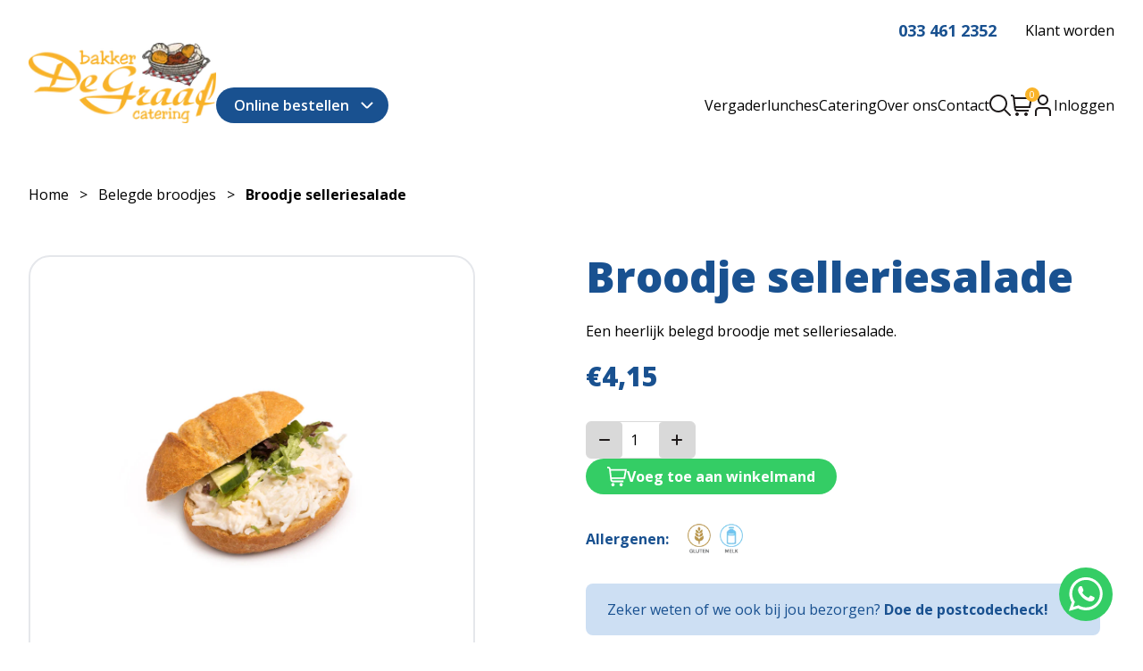

--- FILE ---
content_type: text/html; charset=utf-8
request_url: https://bakkerdegraaf.nl/products/broodje-selleriesalade
body_size: 28619
content:
<!doctype html>
<html lang="nl">
  <head>
    <meta charset="utf-8">
    <meta http-equiv="X-UA-Compatible" content="IE=edge">
    <meta name="viewport" content="width=device-width,initial-scale=1">
    <meta name="theme-color" content="">
    <link rel="canonical" href="https://bakkerdegraaf.nl/products/broodje-selleriesalade">
    <link rel="preconnect" href="https://cdn.shopify.com" crossorigin>
    <link rel="preconnect" href="https://fonts.googleapis.com">
    <link rel="preconnect" href="https://fonts.gstatic.com" crossorigin>
    <link
      href="https://fonts.googleapis.com/css2?family=Open+Sans:ital,wght@0,300;0,400;0,500;0,600;0,700;0,800;1,300;1,400;1,500;1,600;1,700;1,800&display=swap"
      rel="stylesheet"
    >
    <link
      href="https://fonts.googleapis.com/css2?family=Playfair+Display:wght@400;500;600;700&display=swap"
      rel="stylesheet"
    >

    <link rel="apple-touch-icon" sizes="180x180" href="//bakkerdegraaf.nl/cdn/shop/files/favicon.png?crop=center&height=180&v=1675678648&width=180">
    <link rel="icon" type="image/png" sizes="32x32" href="//bakkerdegraaf.nl/cdn/shop/files/favicon.png?crop=center&height=32&v=1675678648&width=32">
    <link rel="icon" type="image/png" sizes="16x16" href="//bakkerdegraaf.nl/cdn/shop/files/favicon.png?crop=center&height=16&v=1675678648&width=16">
    <link rel="manifest" href="//bakkerdegraaf.nl/cdn/shop/t/2/assets/site.webmanifest?v=59613577019158002531675675508">
    <link rel="mask-icon" href="//bakkerdegraaf.nl/cdn/shop/t/2/assets/safari-pinned-tab.svg?v=57750412932750372511675675507" color="#5bbad5">
    <meta name="msapplication-TileColor" content="#da532c">
    <meta name="theme-color" content="#ffffff">
    <meta name="facebook-domain-verification" content="mbzp33nqe4nevcrteoau3f3zbjtqm4">

    <!-- Google Tag Manager -->
    <script>
      (function(w,d,s,l,i){w[l]=w[l]||[];w[l].push({'gtm.start':
      new Date().getTime(),event:'gtm.js'});var f=d.getElementsByTagName(s)[0],
      j=d.createElement(s),dl=l!='dataLayer'?'&l='+l:'';j.async=true;j.src=
      'https://www.googletagmanager.com/gtm.js?id='+i+dl;f.parentNode.insertBefore(j,f);
      })(window,document,'script','dataLayer','GTM-KJNTG5L');
    </script>
    <!-- End Google Tag Manager --><link rel="icon" type="image/png" href=""><title>
      Broodje selleriesalade
 &ndash; Bakker de Graaf in Amersfoort</title>

    
      <meta name="description" content="Een heerlijk belegd broodje met selleriesalade.">
    

    

<meta property="og:site_name" content="Bakker de Graaf in Amersfoort">
<meta property="og:url" content="https://bakkerdegraaf.nl/products/broodje-selleriesalade">
<meta property="og:title" content="Broodje selleriesalade">
<meta property="og:type" content="product">
<meta property="og:description" content="Een heerlijk belegd broodje met selleriesalade."><meta property="og:image" content="http://bakkerdegraaf.nl/cdn/shop/files/Selleriesalade.jpg?v=1745855120">
  <meta property="og:image:secure_url" content="https://bakkerdegraaf.nl/cdn/shop/files/Selleriesalade.jpg?v=1745855120">
  <meta property="og:image:width" content="4000">
  <meta property="og:image:height" content="2668"><meta property="og:price:amount" content="4,15">
  <meta property="og:price:currency" content="EUR"><!---->
<meta name="twitter:card" content="summary_large_image">
<meta name="twitter:title" content="Broodje selleriesalade">
<meta name="twitter:description" content="Een heerlijk belegd broodje met selleriesalade.">


    <!-- <script src="//bakkerdegraaf.nl/cdn/shop/t/2/assets/global.js?v=160151438485085008071679910151" defer="defer"></script> -->
    <script>window.performance && window.performance.mark && window.performance.mark('shopify.content_for_header.start');</script><meta name="google-site-verification" content="j75rgb28IKGwgQzLVL01bKQ6MYH-wgeiR5z5vAuDYIM">
<meta id="shopify-digital-wallet" name="shopify-digital-wallet" content="/72042905904/digital_wallets/dialog">
<link rel="alternate" type="application/json+oembed" href="https://bakkerdegraaf.nl/products/broodje-selleriesalade.oembed">
<script async="async" src="/checkouts/internal/preloads.js?locale=nl-NL"></script>
<script id="shopify-features" type="application/json">{"accessToken":"aa9194b5884d9aa221b7f2e66a36d773","betas":["rich-media-storefront-analytics"],"domain":"bakkerdegraaf.nl","predictiveSearch":true,"shopId":72042905904,"locale":"nl"}</script>
<script>var Shopify = Shopify || {};
Shopify.shop = "bakker-de-graaf-in-amersfoort.myshopify.com";
Shopify.locale = "nl";
Shopify.currency = {"active":"EUR","rate":"1.0"};
Shopify.country = "NL";
Shopify.theme = {"name":"Bakker de Graaf","id":143717892400,"schema_name":"Bakker de Graaf","schema_version":"1.0.0","theme_store_id":null,"role":"main"};
Shopify.theme.handle = "null";
Shopify.theme.style = {"id":null,"handle":null};
Shopify.cdnHost = "bakkerdegraaf.nl/cdn";
Shopify.routes = Shopify.routes || {};
Shopify.routes.root = "/";</script>
<script type="module">!function(o){(o.Shopify=o.Shopify||{}).modules=!0}(window);</script>
<script>!function(o){function n(){var o=[];function n(){o.push(Array.prototype.slice.apply(arguments))}return n.q=o,n}var t=o.Shopify=o.Shopify||{};t.loadFeatures=n(),t.autoloadFeatures=n()}(window);</script>
<script id="shop-js-analytics" type="application/json">{"pageType":"product"}</script>
<script defer="defer" async type="module" src="//bakkerdegraaf.nl/cdn/shopifycloud/shop-js/modules/v2/client.init-shop-cart-sync_BHF27ruw.nl.esm.js"></script>
<script defer="defer" async type="module" src="//bakkerdegraaf.nl/cdn/shopifycloud/shop-js/modules/v2/chunk.common_Dwaf6e9K.esm.js"></script>
<script type="module">
  await import("//bakkerdegraaf.nl/cdn/shopifycloud/shop-js/modules/v2/client.init-shop-cart-sync_BHF27ruw.nl.esm.js");
await import("//bakkerdegraaf.nl/cdn/shopifycloud/shop-js/modules/v2/chunk.common_Dwaf6e9K.esm.js");

  window.Shopify.SignInWithShop?.initShopCartSync?.({"fedCMEnabled":true,"windoidEnabled":true});

</script>
<script id="__st">var __st={"a":72042905904,"offset":3600,"reqid":"885c83c9-70f3-474d-8067-e201afd0a326-1768853316","pageurl":"bakkerdegraaf.nl\/products\/broodje-selleriesalade","u":"74bc214f913f","p":"product","rtyp":"product","rid":15045768053061};</script>
<script>window.ShopifyPaypalV4VisibilityTracking = true;</script>
<script id="captcha-bootstrap">!function(){'use strict';const t='contact',e='account',n='new_comment',o=[[t,t],['blogs',n],['comments',n],[t,'customer']],c=[[e,'customer_login'],[e,'guest_login'],[e,'recover_customer_password'],[e,'create_customer']],r=t=>t.map((([t,e])=>`form[action*='/${t}']:not([data-nocaptcha='true']) input[name='form_type'][value='${e}']`)).join(','),a=t=>()=>t?[...document.querySelectorAll(t)].map((t=>t.form)):[];function s(){const t=[...o],e=r(t);return a(e)}const i='password',u='form_key',d=['recaptcha-v3-token','g-recaptcha-response','h-captcha-response',i],f=()=>{try{return window.sessionStorage}catch{return}},m='__shopify_v',_=t=>t.elements[u];function p(t,e,n=!1){try{const o=window.sessionStorage,c=JSON.parse(o.getItem(e)),{data:r}=function(t){const{data:e,action:n}=t;return t[m]||n?{data:e,action:n}:{data:t,action:n}}(c);for(const[e,n]of Object.entries(r))t.elements[e]&&(t.elements[e].value=n);n&&o.removeItem(e)}catch(o){console.error('form repopulation failed',{error:o})}}const l='form_type',E='cptcha';function T(t){t.dataset[E]=!0}const w=window,h=w.document,L='Shopify',v='ce_forms',y='captcha';let A=!1;((t,e)=>{const n=(g='f06e6c50-85a8-45c8-87d0-21a2b65856fe',I='https://cdn.shopify.com/shopifycloud/storefront-forms-hcaptcha/ce_storefront_forms_captcha_hcaptcha.v1.5.2.iife.js',D={infoText:'Beschermd door hCaptcha',privacyText:'Privacy',termsText:'Voorwaarden'},(t,e,n)=>{const o=w[L][v],c=o.bindForm;if(c)return c(t,g,e,D).then(n);var r;o.q.push([[t,g,e,D],n]),r=I,A||(h.body.append(Object.assign(h.createElement('script'),{id:'captcha-provider',async:!0,src:r})),A=!0)});var g,I,D;w[L]=w[L]||{},w[L][v]=w[L][v]||{},w[L][v].q=[],w[L][y]=w[L][y]||{},w[L][y].protect=function(t,e){n(t,void 0,e),T(t)},Object.freeze(w[L][y]),function(t,e,n,w,h,L){const[v,y,A,g]=function(t,e,n){const i=e?o:[],u=t?c:[],d=[...i,...u],f=r(d),m=r(i),_=r(d.filter((([t,e])=>n.includes(e))));return[a(f),a(m),a(_),s()]}(w,h,L),I=t=>{const e=t.target;return e instanceof HTMLFormElement?e:e&&e.form},D=t=>v().includes(t);t.addEventListener('submit',(t=>{const e=I(t);if(!e)return;const n=D(e)&&!e.dataset.hcaptchaBound&&!e.dataset.recaptchaBound,o=_(e),c=g().includes(e)&&(!o||!o.value);(n||c)&&t.preventDefault(),c&&!n&&(function(t){try{if(!f())return;!function(t){const e=f();if(!e)return;const n=_(t);if(!n)return;const o=n.value;o&&e.removeItem(o)}(t);const e=Array.from(Array(32),(()=>Math.random().toString(36)[2])).join('');!function(t,e){_(t)||t.append(Object.assign(document.createElement('input'),{type:'hidden',name:u})),t.elements[u].value=e}(t,e),function(t,e){const n=f();if(!n)return;const o=[...t.querySelectorAll(`input[type='${i}']`)].map((({name:t})=>t)),c=[...d,...o],r={};for(const[a,s]of new FormData(t).entries())c.includes(a)||(r[a]=s);n.setItem(e,JSON.stringify({[m]:1,action:t.action,data:r}))}(t,e)}catch(e){console.error('failed to persist form',e)}}(e),e.submit())}));const S=(t,e)=>{t&&!t.dataset[E]&&(n(t,e.some((e=>e===t))),T(t))};for(const o of['focusin','change'])t.addEventListener(o,(t=>{const e=I(t);D(e)&&S(e,y())}));const B=e.get('form_key'),M=e.get(l),P=B&&M;t.addEventListener('DOMContentLoaded',(()=>{const t=y();if(P)for(const e of t)e.elements[l].value===M&&p(e,B);[...new Set([...A(),...v().filter((t=>'true'===t.dataset.shopifyCaptcha))])].forEach((e=>S(e,t)))}))}(h,new URLSearchParams(w.location.search),n,t,e,['guest_login'])})(!0,!0)}();</script>
<script integrity="sha256-4kQ18oKyAcykRKYeNunJcIwy7WH5gtpwJnB7kiuLZ1E=" data-source-attribution="shopify.loadfeatures" defer="defer" src="//bakkerdegraaf.nl/cdn/shopifycloud/storefront/assets/storefront/load_feature-a0a9edcb.js" crossorigin="anonymous"></script>
<script data-source-attribution="shopify.dynamic_checkout.dynamic.init">var Shopify=Shopify||{};Shopify.PaymentButton=Shopify.PaymentButton||{isStorefrontPortableWallets:!0,init:function(){window.Shopify.PaymentButton.init=function(){};var t=document.createElement("script");t.src="https://bakkerdegraaf.nl/cdn/shopifycloud/portable-wallets/latest/portable-wallets.nl.js",t.type="module",document.head.appendChild(t)}};
</script>
<script data-source-attribution="shopify.dynamic_checkout.buyer_consent">
  function portableWalletsHideBuyerConsent(e){var t=document.getElementById("shopify-buyer-consent"),n=document.getElementById("shopify-subscription-policy-button");t&&n&&(t.classList.add("hidden"),t.setAttribute("aria-hidden","true"),n.removeEventListener("click",e))}function portableWalletsShowBuyerConsent(e){var t=document.getElementById("shopify-buyer-consent"),n=document.getElementById("shopify-subscription-policy-button");t&&n&&(t.classList.remove("hidden"),t.removeAttribute("aria-hidden"),n.addEventListener("click",e))}window.Shopify?.PaymentButton&&(window.Shopify.PaymentButton.hideBuyerConsent=portableWalletsHideBuyerConsent,window.Shopify.PaymentButton.showBuyerConsent=portableWalletsShowBuyerConsent);
</script>
<script data-source-attribution="shopify.dynamic_checkout.cart.bootstrap">document.addEventListener("DOMContentLoaded",(function(){function t(){return document.querySelector("shopify-accelerated-checkout-cart, shopify-accelerated-checkout")}if(t())Shopify.PaymentButton.init();else{new MutationObserver((function(e,n){t()&&(Shopify.PaymentButton.init(),n.disconnect())})).observe(document.body,{childList:!0,subtree:!0})}}));
</script>

<script>window.performance && window.performance.mark && window.performance.mark('shopify.content_for_header.end');</script>

    <link href="//bakkerdegraaf.nl/cdn/shop/t/2/assets/global.css?v=50740403027752323411754307190" rel="stylesheet" type="text/css" media="all" />

    <!-- Google Tag Manager extra code -->
    <script>
      window.dataLayer = window.dataLayer || [];
      window.dataLayer.push({
        
          userType: "visitor",
          customer: {
          id: "",
          lastOrder: "",
          orderCount: "",
          totalSpent: "",
          tags: ""
        },
        
      });
    </script>

    <script>
      document.documentElement.className = document.documentElement.className.replace('no-js', 'js');
      if (Shopify.designMode) {
        document.documentElement.classList.add('shopify-design-mode');
      }
    </script>

    <script
      id="Cookiebot"
      src="https://consent.cookiebot.com/uc.js"
      data-cbid="8c6f7429-bba6-40aa-819b-34e298af870a"
      type="text/javascript"
      async
    ></script>
  <link href="https://cdn.shopify.com/extensions/019bb1f6-fcbe-7366-b948-e666c117b26c/advanced-product-options-176/assets/mws_apo_bundle.css" rel="stylesheet" type="text/css" media="all">
<link href="https://monorail-edge.shopifysvc.com" rel="dns-prefetch">
<script>(function(){if ("sendBeacon" in navigator && "performance" in window) {try {var session_token_from_headers = performance.getEntriesByType('navigation')[0].serverTiming.find(x => x.name == '_s').description;} catch {var session_token_from_headers = undefined;}var session_cookie_matches = document.cookie.match(/_shopify_s=([^;]*)/);var session_token_from_cookie = session_cookie_matches && session_cookie_matches.length === 2 ? session_cookie_matches[1] : "";var session_token = session_token_from_headers || session_token_from_cookie || "";function handle_abandonment_event(e) {var entries = performance.getEntries().filter(function(entry) {return /monorail-edge.shopifysvc.com/.test(entry.name);});if (!window.abandonment_tracked && entries.length === 0) {window.abandonment_tracked = true;var currentMs = Date.now();var navigation_start = performance.timing.navigationStart;var payload = {shop_id: 72042905904,url: window.location.href,navigation_start,duration: currentMs - navigation_start,session_token,page_type: "product"};window.navigator.sendBeacon("https://monorail-edge.shopifysvc.com/v1/produce", JSON.stringify({schema_id: "online_store_buyer_site_abandonment/1.1",payload: payload,metadata: {event_created_at_ms: currentMs,event_sent_at_ms: currentMs}}));}}window.addEventListener('pagehide', handle_abandonment_event);}}());</script>
<script id="web-pixels-manager-setup">(function e(e,d,r,n,o){if(void 0===o&&(o={}),!Boolean(null===(a=null===(i=window.Shopify)||void 0===i?void 0:i.analytics)||void 0===a?void 0:a.replayQueue)){var i,a;window.Shopify=window.Shopify||{};var t=window.Shopify;t.analytics=t.analytics||{};var s=t.analytics;s.replayQueue=[],s.publish=function(e,d,r){return s.replayQueue.push([e,d,r]),!0};try{self.performance.mark("wpm:start")}catch(e){}var l=function(){var e={modern:/Edge?\/(1{2}[4-9]|1[2-9]\d|[2-9]\d{2}|\d{4,})\.\d+(\.\d+|)|Firefox\/(1{2}[4-9]|1[2-9]\d|[2-9]\d{2}|\d{4,})\.\d+(\.\d+|)|Chrom(ium|e)\/(9{2}|\d{3,})\.\d+(\.\d+|)|(Maci|X1{2}).+ Version\/(15\.\d+|(1[6-9]|[2-9]\d|\d{3,})\.\d+)([,.]\d+|)( \(\w+\)|)( Mobile\/\w+|) Safari\/|Chrome.+OPR\/(9{2}|\d{3,})\.\d+\.\d+|(CPU[ +]OS|iPhone[ +]OS|CPU[ +]iPhone|CPU IPhone OS|CPU iPad OS)[ +]+(15[._]\d+|(1[6-9]|[2-9]\d|\d{3,})[._]\d+)([._]\d+|)|Android:?[ /-](13[3-9]|1[4-9]\d|[2-9]\d{2}|\d{4,})(\.\d+|)(\.\d+|)|Android.+Firefox\/(13[5-9]|1[4-9]\d|[2-9]\d{2}|\d{4,})\.\d+(\.\d+|)|Android.+Chrom(ium|e)\/(13[3-9]|1[4-9]\d|[2-9]\d{2}|\d{4,})\.\d+(\.\d+|)|SamsungBrowser\/([2-9]\d|\d{3,})\.\d+/,legacy:/Edge?\/(1[6-9]|[2-9]\d|\d{3,})\.\d+(\.\d+|)|Firefox\/(5[4-9]|[6-9]\d|\d{3,})\.\d+(\.\d+|)|Chrom(ium|e)\/(5[1-9]|[6-9]\d|\d{3,})\.\d+(\.\d+|)([\d.]+$|.*Safari\/(?![\d.]+ Edge\/[\d.]+$))|(Maci|X1{2}).+ Version\/(10\.\d+|(1[1-9]|[2-9]\d|\d{3,})\.\d+)([,.]\d+|)( \(\w+\)|)( Mobile\/\w+|) Safari\/|Chrome.+OPR\/(3[89]|[4-9]\d|\d{3,})\.\d+\.\d+|(CPU[ +]OS|iPhone[ +]OS|CPU[ +]iPhone|CPU IPhone OS|CPU iPad OS)[ +]+(10[._]\d+|(1[1-9]|[2-9]\d|\d{3,})[._]\d+)([._]\d+|)|Android:?[ /-](13[3-9]|1[4-9]\d|[2-9]\d{2}|\d{4,})(\.\d+|)(\.\d+|)|Mobile Safari.+OPR\/([89]\d|\d{3,})\.\d+\.\d+|Android.+Firefox\/(13[5-9]|1[4-9]\d|[2-9]\d{2}|\d{4,})\.\d+(\.\d+|)|Android.+Chrom(ium|e)\/(13[3-9]|1[4-9]\d|[2-9]\d{2}|\d{4,})\.\d+(\.\d+|)|Android.+(UC? ?Browser|UCWEB|U3)[ /]?(15\.([5-9]|\d{2,})|(1[6-9]|[2-9]\d|\d{3,})\.\d+)\.\d+|SamsungBrowser\/(5\.\d+|([6-9]|\d{2,})\.\d+)|Android.+MQ{2}Browser\/(14(\.(9|\d{2,})|)|(1[5-9]|[2-9]\d|\d{3,})(\.\d+|))(\.\d+|)|K[Aa][Ii]OS\/(3\.\d+|([4-9]|\d{2,})\.\d+)(\.\d+|)/},d=e.modern,r=e.legacy,n=navigator.userAgent;return n.match(d)?"modern":n.match(r)?"legacy":"unknown"}(),u="modern"===l?"modern":"legacy",c=(null!=n?n:{modern:"",legacy:""})[u],f=function(e){return[e.baseUrl,"/wpm","/b",e.hashVersion,"modern"===e.buildTarget?"m":"l",".js"].join("")}({baseUrl:d,hashVersion:r,buildTarget:u}),m=function(e){var d=e.version,r=e.bundleTarget,n=e.surface,o=e.pageUrl,i=e.monorailEndpoint;return{emit:function(e){var a=e.status,t=e.errorMsg,s=(new Date).getTime(),l=JSON.stringify({metadata:{event_sent_at_ms:s},events:[{schema_id:"web_pixels_manager_load/3.1",payload:{version:d,bundle_target:r,page_url:o,status:a,surface:n,error_msg:t},metadata:{event_created_at_ms:s}}]});if(!i)return console&&console.warn&&console.warn("[Web Pixels Manager] No Monorail endpoint provided, skipping logging."),!1;try{return self.navigator.sendBeacon.bind(self.navigator)(i,l)}catch(e){}var u=new XMLHttpRequest;try{return u.open("POST",i,!0),u.setRequestHeader("Content-Type","text/plain"),u.send(l),!0}catch(e){return console&&console.warn&&console.warn("[Web Pixels Manager] Got an unhandled error while logging to Monorail."),!1}}}}({version:r,bundleTarget:l,surface:e.surface,pageUrl:self.location.href,monorailEndpoint:e.monorailEndpoint});try{o.browserTarget=l,function(e){var d=e.src,r=e.async,n=void 0===r||r,o=e.onload,i=e.onerror,a=e.sri,t=e.scriptDataAttributes,s=void 0===t?{}:t,l=document.createElement("script"),u=document.querySelector("head"),c=document.querySelector("body");if(l.async=n,l.src=d,a&&(l.integrity=a,l.crossOrigin="anonymous"),s)for(var f in s)if(Object.prototype.hasOwnProperty.call(s,f))try{l.dataset[f]=s[f]}catch(e){}if(o&&l.addEventListener("load",o),i&&l.addEventListener("error",i),u)u.appendChild(l);else{if(!c)throw new Error("Did not find a head or body element to append the script");c.appendChild(l)}}({src:f,async:!0,onload:function(){if(!function(){var e,d;return Boolean(null===(d=null===(e=window.Shopify)||void 0===e?void 0:e.analytics)||void 0===d?void 0:d.initialized)}()){var d=window.webPixelsManager.init(e)||void 0;if(d){var r=window.Shopify.analytics;r.replayQueue.forEach((function(e){var r=e[0],n=e[1],o=e[2];d.publishCustomEvent(r,n,o)})),r.replayQueue=[],r.publish=d.publishCustomEvent,r.visitor=d.visitor,r.initialized=!0}}},onerror:function(){return m.emit({status:"failed",errorMsg:"".concat(f," has failed to load")})},sri:function(e){var d=/^sha384-[A-Za-z0-9+/=]+$/;return"string"==typeof e&&d.test(e)}(c)?c:"",scriptDataAttributes:o}),m.emit({status:"loading"})}catch(e){m.emit({status:"failed",errorMsg:(null==e?void 0:e.message)||"Unknown error"})}}})({shopId: 72042905904,storefrontBaseUrl: "https://bakkerdegraaf.nl",extensionsBaseUrl: "https://extensions.shopifycdn.com/cdn/shopifycloud/web-pixels-manager",monorailEndpoint: "https://monorail-edge.shopifysvc.com/unstable/produce_batch",surface: "storefront-renderer",enabledBetaFlags: ["2dca8a86"],webPixelsConfigList: [{"id":"3712319813","configuration":"{\"config\":\"{\\\"google_tag_ids\\\":[\\\"AW-1044823344\\\",\\\"GT-KVHBL2N7\\\"],\\\"target_country\\\":\\\"ZZ\\\",\\\"gtag_events\\\":[{\\\"type\\\":\\\"begin_checkout\\\",\\\"action_label\\\":\\\"AW-1044823344\\\/luaQCKiXvN4bELD6mvID\\\"},{\\\"type\\\":\\\"search\\\",\\\"action_label\\\":\\\"AW-1044823344\\\/R2T_CKOiy94bELD6mvID\\\"},{\\\"type\\\":\\\"view_item\\\",\\\"action_label\\\":[\\\"AW-1044823344\\\/Iw0DCKCiy94bELD6mvID\\\",\\\"MC-11FWD2Q7QN\\\"]},{\\\"type\\\":\\\"purchase\\\",\\\"action_label\\\":[\\\"AW-1044823344\\\/SP4gCKWXvN4bELD6mvID\\\",\\\"MC-11FWD2Q7QN\\\"]},{\\\"type\\\":\\\"page_view\\\",\\\"action_label\\\":[\\\"AW-1044823344\\\/VIkCCJ2iy94bELD6mvID\\\",\\\"MC-11FWD2Q7QN\\\"]},{\\\"type\\\":\\\"add_payment_info\\\",\\\"action_label\\\":\\\"AW-1044823344\\\/xK7-CKaiy94bELD6mvID\\\"},{\\\"type\\\":\\\"add_to_cart\\\",\\\"action_label\\\":\\\"AW-1044823344\\\/vfllCKuXvN4bELD6mvID\\\"}],\\\"enable_monitoring_mode\\\":false}\"}","eventPayloadVersion":"v1","runtimeContext":"OPEN","scriptVersion":"b2a88bafab3e21179ed38636efcd8a93","type":"APP","apiClientId":1780363,"privacyPurposes":[],"dataSharingAdjustments":{"protectedCustomerApprovalScopes":["read_customer_address","read_customer_email","read_customer_name","read_customer_personal_data","read_customer_phone"]}},{"id":"327024965","configuration":"{\"pixel_id\":\"1387962408768109\",\"pixel_type\":\"facebook_pixel\",\"metaapp_system_user_token\":\"-\"}","eventPayloadVersion":"v1","runtimeContext":"OPEN","scriptVersion":"ca16bc87fe92b6042fbaa3acc2fbdaa6","type":"APP","apiClientId":2329312,"privacyPurposes":["ANALYTICS","MARKETING","SALE_OF_DATA"],"dataSharingAdjustments":{"protectedCustomerApprovalScopes":["read_customer_address","read_customer_email","read_customer_name","read_customer_personal_data","read_customer_phone"]}},{"id":"shopify-app-pixel","configuration":"{}","eventPayloadVersion":"v1","runtimeContext":"STRICT","scriptVersion":"0450","apiClientId":"shopify-pixel","type":"APP","privacyPurposes":["ANALYTICS","MARKETING"]},{"id":"shopify-custom-pixel","eventPayloadVersion":"v1","runtimeContext":"LAX","scriptVersion":"0450","apiClientId":"shopify-pixel","type":"CUSTOM","privacyPurposes":["ANALYTICS","MARKETING"]}],isMerchantRequest: false,initData: {"shop":{"name":"Bakker de Graaf in Amersfoort","paymentSettings":{"currencyCode":"EUR"},"myshopifyDomain":"bakker-de-graaf-in-amersfoort.myshopify.com","countryCode":"NL","storefrontUrl":"https:\/\/bakkerdegraaf.nl"},"customer":null,"cart":null,"checkout":null,"productVariants":[{"price":{"amount":4.15,"currencyCode":"EUR"},"product":{"title":"Broodje selleriesalade","vendor":"Bakker de Graaf in Amersfoort","id":"15045768053061","untranslatedTitle":"Broodje selleriesalade","url":"\/products\/broodje-selleriesalade","type":""},"id":"54642325225797","image":{"src":"\/\/bakkerdegraaf.nl\/cdn\/shop\/files\/Selleriesalade.jpg?v=1745855120"},"sku":"","title":"Default Title","untranslatedTitle":"Default Title"},{"price":{"amount":4.45,"currencyCode":"EUR"},"product":{"title":"Broodje selleriesalade","vendor":"Bakker de Graaf in Amersfoort","id":"15045768053061","untranslatedTitle":"Broodje selleriesalade","url":"\/products\/broodje-selleriesalade","type":""},"id":"54691766206789","image":{"src":"\/\/bakkerdegraaf.nl\/cdn\/shop\/files\/Selleriesalade.jpg?v=1745855120"},"sku":"","title":"Default Title #MWS Options 1","untranslatedTitle":"Default Title #MWS Options 1"},{"price":{"amount":4.65,"currencyCode":"EUR"},"product":{"title":"Broodje selleriesalade","vendor":"Bakker de Graaf in Amersfoort","id":"15045768053061","untranslatedTitle":"Broodje selleriesalade","url":"\/products\/broodje-selleriesalade","type":""},"id":"54704854466885","image":{"src":"\/\/bakkerdegraaf.nl\/cdn\/shop\/files\/Selleriesalade.jpg?v=1745855120"},"sku":"","title":"Default Title #MWS Options 2","untranslatedTitle":"Default Title #MWS Options 2"},{"price":{"amount":4.6,"currencyCode":"EUR"},"product":{"title":"Broodje selleriesalade","vendor":"Bakker de Graaf in Amersfoort","id":"15045768053061","untranslatedTitle":"Broodje selleriesalade","url":"\/products\/broodje-selleriesalade","type":""},"id":"54704858202437","image":{"src":"\/\/bakkerdegraaf.nl\/cdn\/shop\/files\/Selleriesalade.jpg?v=1745855120"},"sku":"","title":"Default Title #MWS Options 3","untranslatedTitle":"Default Title #MWS Options 3"},{"price":{"amount":4.55,"currencyCode":"EUR"},"product":{"title":"Broodje selleriesalade","vendor":"Bakker de Graaf in Amersfoort","id":"15045768053061","untranslatedTitle":"Broodje selleriesalade","url":"\/products\/broodje-selleriesalade","type":""},"id":"54805913534789","image":{"src":"\/\/bakkerdegraaf.nl\/cdn\/shop\/files\/Selleriesalade.jpg?v=1745855120"},"sku":"","title":"Default Title #MWS Options 4","untranslatedTitle":"Default Title #MWS Options 4"},{"price":{"amount":4.25,"currencyCode":"EUR"},"product":{"title":"Broodje selleriesalade","vendor":"Bakker de Graaf in Amersfoort","id":"15045768053061","untranslatedTitle":"Broodje selleriesalade","url":"\/products\/broodje-selleriesalade","type":""},"id":"54853856559429","image":{"src":"\/\/bakkerdegraaf.nl\/cdn\/shop\/files\/Selleriesalade.jpg?v=1745855120"},"sku":"","title":"Default Title #MWS Options 5","untranslatedTitle":"Default Title #MWS Options 5"},{"price":{"amount":4.5,"currencyCode":"EUR"},"product":{"title":"Broodje selleriesalade","vendor":"Bakker de Graaf in Amersfoort","id":"15045768053061","untranslatedTitle":"Broodje selleriesalade","url":"\/products\/broodje-selleriesalade","type":""},"id":"54944964968773","image":{"src":"\/\/bakkerdegraaf.nl\/cdn\/shop\/files\/Selleriesalade.jpg?v=1745855120"},"sku":"","title":"Default Title #MWS Options 6","untranslatedTitle":"Default Title #MWS Options 6"},{"price":{"amount":4.7,"currencyCode":"EUR"},"product":{"title":"Broodje selleriesalade","vendor":"Bakker de Graaf in Amersfoort","id":"15045768053061","untranslatedTitle":"Broodje selleriesalade","url":"\/products\/broodje-selleriesalade","type":""},"id":"55150609170757","image":{"src":"\/\/bakkerdegraaf.nl\/cdn\/shop\/files\/Selleriesalade.jpg?v=1745855120"},"sku":null,"title":"Default Title #MWS Options 7","untranslatedTitle":"Default Title #MWS Options 7"},{"price":{"amount":4.75,"currencyCode":"EUR"},"product":{"title":"Broodje selleriesalade","vendor":"Bakker de Graaf in Amersfoort","id":"15045768053061","untranslatedTitle":"Broodje selleriesalade","url":"\/products\/broodje-selleriesalade","type":""},"id":"55774333534533","image":{"src":"\/\/bakkerdegraaf.nl\/cdn\/shop\/files\/Selleriesalade.jpg?v=1745855120"},"sku":null,"title":"Default Title #MWS Options 8","untranslatedTitle":"Default Title #MWS Options 8"},{"price":{"amount":4.85,"currencyCode":"EUR"},"product":{"title":"Broodje selleriesalade","vendor":"Bakker de Graaf in Amersfoort","id":"15045768053061","untranslatedTitle":"Broodje selleriesalade","url":"\/products\/broodje-selleriesalade","type":""},"id":"55775993102661","image":{"src":"\/\/bakkerdegraaf.nl\/cdn\/shop\/files\/Selleriesalade.jpg?v=1745855120"},"sku":null,"title":"Default Title #MWS Options 9","untranslatedTitle":"Default Title #MWS Options 9"},{"price":{"amount":4.8,"currencyCode":"EUR"},"product":{"title":"Broodje selleriesalade","vendor":"Bakker de Graaf in Amersfoort","id":"15045768053061","untranslatedTitle":"Broodje selleriesalade","url":"\/products\/broodje-selleriesalade","type":""},"id":"55951399158085","image":{"src":"\/\/bakkerdegraaf.nl\/cdn\/shop\/files\/Selleriesalade.jpg?v=1745855120"},"sku":null,"title":"Default Title #MWS Options 10","untranslatedTitle":"Default Title #MWS Options 10"},{"price":{"amount":5.2,"currencyCode":"EUR"},"product":{"title":"Broodje selleriesalade","vendor":"Bakker de Graaf in Amersfoort","id":"15045768053061","untranslatedTitle":"Broodje selleriesalade","url":"\/products\/broodje-selleriesalade","type":""},"id":"56258604237125","image":{"src":"\/\/bakkerdegraaf.nl\/cdn\/shop\/files\/Selleriesalade.jpg?v=1745855120"},"sku":null,"title":"Default Title #MWS Options 11","untranslatedTitle":"Default Title #MWS Options 11"},{"price":{"amount":4.9,"currencyCode":"EUR"},"product":{"title":"Broodje selleriesalade","vendor":"Bakker de Graaf in Amersfoort","id":"15045768053061","untranslatedTitle":"Broodje selleriesalade","url":"\/products\/broodje-selleriesalade","type":""},"id":"56848039674181","image":{"src":"\/\/bakkerdegraaf.nl\/cdn\/shop\/files\/Selleriesalade.jpg?v=1745855120"},"sku":null,"title":"Default Title #MWS Options 12","untranslatedTitle":"Default Title #MWS Options 12"}],"purchasingCompany":null},},"https://bakkerdegraaf.nl/cdn","fcfee988w5aeb613cpc8e4bc33m6693e112",{"modern":"","legacy":""},{"shopId":"72042905904","storefrontBaseUrl":"https:\/\/bakkerdegraaf.nl","extensionBaseUrl":"https:\/\/extensions.shopifycdn.com\/cdn\/shopifycloud\/web-pixels-manager","surface":"storefront-renderer","enabledBetaFlags":"[\"2dca8a86\"]","isMerchantRequest":"false","hashVersion":"fcfee988w5aeb613cpc8e4bc33m6693e112","publish":"custom","events":"[[\"page_viewed\",{}],[\"product_viewed\",{\"productVariant\":{\"price\":{\"amount\":4.15,\"currencyCode\":\"EUR\"},\"product\":{\"title\":\"Broodje selleriesalade\",\"vendor\":\"Bakker de Graaf in Amersfoort\",\"id\":\"15045768053061\",\"untranslatedTitle\":\"Broodje selleriesalade\",\"url\":\"\/products\/broodje-selleriesalade\",\"type\":\"\"},\"id\":\"54642325225797\",\"image\":{\"src\":\"\/\/bakkerdegraaf.nl\/cdn\/shop\/files\/Selleriesalade.jpg?v=1745855120\"},\"sku\":\"\",\"title\":\"Default Title\",\"untranslatedTitle\":\"Default Title\"}}]]"});</script><script>
  window.ShopifyAnalytics = window.ShopifyAnalytics || {};
  window.ShopifyAnalytics.meta = window.ShopifyAnalytics.meta || {};
  window.ShopifyAnalytics.meta.currency = 'EUR';
  var meta = {"product":{"id":15045768053061,"gid":"gid:\/\/shopify\/Product\/15045768053061","vendor":"Bakker de Graaf in Amersfoort","type":"","handle":"broodje-selleriesalade","variants":[{"id":54642325225797,"price":415,"name":"Broodje selleriesalade","public_title":null,"sku":""},{"id":54691766206789,"price":445,"name":"Broodje selleriesalade - Default Title #MWS Options 1","public_title":"Default Title #MWS Options 1","sku":""},{"id":54704854466885,"price":465,"name":"Broodje selleriesalade - Default Title #MWS Options 2","public_title":"Default Title #MWS Options 2","sku":""},{"id":54704858202437,"price":460,"name":"Broodje selleriesalade - Default Title #MWS Options 3","public_title":"Default Title #MWS Options 3","sku":""},{"id":54805913534789,"price":455,"name":"Broodje selleriesalade - Default Title #MWS Options 4","public_title":"Default Title #MWS Options 4","sku":""},{"id":54853856559429,"price":425,"name":"Broodje selleriesalade - Default Title #MWS Options 5","public_title":"Default Title #MWS Options 5","sku":""},{"id":54944964968773,"price":450,"name":"Broodje selleriesalade - Default Title #MWS Options 6","public_title":"Default Title #MWS Options 6","sku":""},{"id":55150609170757,"price":470,"name":"Broodje selleriesalade - Default Title #MWS Options 7","public_title":"Default Title #MWS Options 7","sku":null},{"id":55774333534533,"price":475,"name":"Broodje selleriesalade - Default Title #MWS Options 8","public_title":"Default Title #MWS Options 8","sku":null},{"id":55775993102661,"price":485,"name":"Broodje selleriesalade - Default Title #MWS Options 9","public_title":"Default Title #MWS Options 9","sku":null},{"id":55951399158085,"price":480,"name":"Broodje selleriesalade - Default Title #MWS Options 10","public_title":"Default Title #MWS Options 10","sku":null},{"id":56258604237125,"price":520,"name":"Broodje selleriesalade - Default Title #MWS Options 11","public_title":"Default Title #MWS Options 11","sku":null},{"id":56848039674181,"price":490,"name":"Broodje selleriesalade - Default Title #MWS Options 12","public_title":"Default Title #MWS Options 12","sku":null}],"remote":false},"page":{"pageType":"product","resourceType":"product","resourceId":15045768053061,"requestId":"885c83c9-70f3-474d-8067-e201afd0a326-1768853316"}};
  for (var attr in meta) {
    window.ShopifyAnalytics.meta[attr] = meta[attr];
  }
</script>
<script class="analytics">
  (function () {
    var customDocumentWrite = function(content) {
      var jquery = null;

      if (window.jQuery) {
        jquery = window.jQuery;
      } else if (window.Checkout && window.Checkout.$) {
        jquery = window.Checkout.$;
      }

      if (jquery) {
        jquery('body').append(content);
      }
    };

    var hasLoggedConversion = function(token) {
      if (token) {
        return document.cookie.indexOf('loggedConversion=' + token) !== -1;
      }
      return false;
    }

    var setCookieIfConversion = function(token) {
      if (token) {
        var twoMonthsFromNow = new Date(Date.now());
        twoMonthsFromNow.setMonth(twoMonthsFromNow.getMonth() + 2);

        document.cookie = 'loggedConversion=' + token + '; expires=' + twoMonthsFromNow;
      }
    }

    var trekkie = window.ShopifyAnalytics.lib = window.trekkie = window.trekkie || [];
    if (trekkie.integrations) {
      return;
    }
    trekkie.methods = [
      'identify',
      'page',
      'ready',
      'track',
      'trackForm',
      'trackLink'
    ];
    trekkie.factory = function(method) {
      return function() {
        var args = Array.prototype.slice.call(arguments);
        args.unshift(method);
        trekkie.push(args);
        return trekkie;
      };
    };
    for (var i = 0; i < trekkie.methods.length; i++) {
      var key = trekkie.methods[i];
      trekkie[key] = trekkie.factory(key);
    }
    trekkie.load = function(config) {
      trekkie.config = config || {};
      trekkie.config.initialDocumentCookie = document.cookie;
      var first = document.getElementsByTagName('script')[0];
      var script = document.createElement('script');
      script.type = 'text/javascript';
      script.onerror = function(e) {
        var scriptFallback = document.createElement('script');
        scriptFallback.type = 'text/javascript';
        scriptFallback.onerror = function(error) {
                var Monorail = {
      produce: function produce(monorailDomain, schemaId, payload) {
        var currentMs = new Date().getTime();
        var event = {
          schema_id: schemaId,
          payload: payload,
          metadata: {
            event_created_at_ms: currentMs,
            event_sent_at_ms: currentMs
          }
        };
        return Monorail.sendRequest("https://" + monorailDomain + "/v1/produce", JSON.stringify(event));
      },
      sendRequest: function sendRequest(endpointUrl, payload) {
        // Try the sendBeacon API
        if (window && window.navigator && typeof window.navigator.sendBeacon === 'function' && typeof window.Blob === 'function' && !Monorail.isIos12()) {
          var blobData = new window.Blob([payload], {
            type: 'text/plain'
          });

          if (window.navigator.sendBeacon(endpointUrl, blobData)) {
            return true;
          } // sendBeacon was not successful

        } // XHR beacon

        var xhr = new XMLHttpRequest();

        try {
          xhr.open('POST', endpointUrl);
          xhr.setRequestHeader('Content-Type', 'text/plain');
          xhr.send(payload);
        } catch (e) {
          console.log(e);
        }

        return false;
      },
      isIos12: function isIos12() {
        return window.navigator.userAgent.lastIndexOf('iPhone; CPU iPhone OS 12_') !== -1 || window.navigator.userAgent.lastIndexOf('iPad; CPU OS 12_') !== -1;
      }
    };
    Monorail.produce('monorail-edge.shopifysvc.com',
      'trekkie_storefront_load_errors/1.1',
      {shop_id: 72042905904,
      theme_id: 143717892400,
      app_name: "storefront",
      context_url: window.location.href,
      source_url: "//bakkerdegraaf.nl/cdn/s/trekkie.storefront.cd680fe47e6c39ca5d5df5f0a32d569bc48c0f27.min.js"});

        };
        scriptFallback.async = true;
        scriptFallback.src = '//bakkerdegraaf.nl/cdn/s/trekkie.storefront.cd680fe47e6c39ca5d5df5f0a32d569bc48c0f27.min.js';
        first.parentNode.insertBefore(scriptFallback, first);
      };
      script.async = true;
      script.src = '//bakkerdegraaf.nl/cdn/s/trekkie.storefront.cd680fe47e6c39ca5d5df5f0a32d569bc48c0f27.min.js';
      first.parentNode.insertBefore(script, first);
    };
    trekkie.load(
      {"Trekkie":{"appName":"storefront","development":false,"defaultAttributes":{"shopId":72042905904,"isMerchantRequest":null,"themeId":143717892400,"themeCityHash":"12775461504237042284","contentLanguage":"nl","currency":"EUR","eventMetadataId":"4b5abb49-4933-411e-9914-a7d942fd1ad2"},"isServerSideCookieWritingEnabled":true,"monorailRegion":"shop_domain","enabledBetaFlags":["65f19447"]},"Session Attribution":{},"S2S":{"facebookCapiEnabled":true,"source":"trekkie-storefront-renderer","apiClientId":580111}}
    );

    var loaded = false;
    trekkie.ready(function() {
      if (loaded) return;
      loaded = true;

      window.ShopifyAnalytics.lib = window.trekkie;

      var originalDocumentWrite = document.write;
      document.write = customDocumentWrite;
      try { window.ShopifyAnalytics.merchantGoogleAnalytics.call(this); } catch(error) {};
      document.write = originalDocumentWrite;

      window.ShopifyAnalytics.lib.page(null,{"pageType":"product","resourceType":"product","resourceId":15045768053061,"requestId":"885c83c9-70f3-474d-8067-e201afd0a326-1768853316","shopifyEmitted":true});

      var match = window.location.pathname.match(/checkouts\/(.+)\/(thank_you|post_purchase)/)
      var token = match? match[1]: undefined;
      if (!hasLoggedConversion(token)) {
        setCookieIfConversion(token);
        window.ShopifyAnalytics.lib.track("Viewed Product",{"currency":"EUR","variantId":54642325225797,"productId":15045768053061,"productGid":"gid:\/\/shopify\/Product\/15045768053061","name":"Broodje selleriesalade","price":"4.15","sku":"","brand":"Bakker de Graaf in Amersfoort","variant":null,"category":"","nonInteraction":true,"remote":false},undefined,undefined,{"shopifyEmitted":true});
      window.ShopifyAnalytics.lib.track("monorail:\/\/trekkie_storefront_viewed_product\/1.1",{"currency":"EUR","variantId":54642325225797,"productId":15045768053061,"productGid":"gid:\/\/shopify\/Product\/15045768053061","name":"Broodje selleriesalade","price":"4.15","sku":"","brand":"Bakker de Graaf in Amersfoort","variant":null,"category":"","nonInteraction":true,"remote":false,"referer":"https:\/\/bakkerdegraaf.nl\/products\/broodje-selleriesalade"});
      }
    });


        var eventsListenerScript = document.createElement('script');
        eventsListenerScript.async = true;
        eventsListenerScript.src = "//bakkerdegraaf.nl/cdn/shopifycloud/storefront/assets/shop_events_listener-3da45d37.js";
        document.getElementsByTagName('head')[0].appendChild(eventsListenerScript);

})();</script>
<script
  defer
  src="https://bakkerdegraaf.nl/cdn/shopifycloud/perf-kit/shopify-perf-kit-3.0.4.min.js"
  data-application="storefront-renderer"
  data-shop-id="72042905904"
  data-render-region="gcp-us-east1"
  data-page-type="product"
  data-theme-instance-id="143717892400"
  data-theme-name="Bakker de Graaf"
  data-theme-version="1.0.0"
  data-monorail-region="shop_domain"
  data-resource-timing-sampling-rate="10"
  data-shs="true"
  data-shs-beacon="true"
  data-shs-export-with-fetch="true"
  data-shs-logs-sample-rate="1"
  data-shs-beacon-endpoint="https://bakkerdegraaf.nl/api/collect"
></script>
</head>

  <body class="gradient">
    <!-- Google Tag Manager (noscript) -->
    <noscript
      ><iframe
        src="https://www.googletagmanager.com/ns.html?id=GTM-KJNTG5L"
        height="0"
        width="0"
        style="display:none;visibility:hidden"
      ></iframe
    ></noscript>
    <!-- End Google Tag Manager (noscript) -->

    <a class="skip-to-content-link hidden" href="#MainContent">
      Meteen naar de content
    </a>

    <a
      href="https://wa.me/+31334612352"
      class="fixed-whatsapp"
      target="_blank"
      rel="noopener"
      style="position: fixed;right:30px;bottom:20px;z-index:999;width:64px;height:64px;"
    >
      <img
        src="https://cdn.shopify.com/s/files/1/0720/4290/5904/files/Bakkerdegraaf-Whatsapp-icon-22px.svg?v=1712901392"
        width="60"
      >
    </a>

    <div id="shopify-section-header" class="shopify-section section-header"><header class="mx-auto sm:py-5 py-3 relative z-20 sm:mb-6 mb-0">
  <div class="container">
    <div class="header-top flex justify-end items-center sm:text-base text-sm">
        <a class="text-turkish-sea font-bold mr-8 sm:text-lg" href="tel:+31334612352">
          033 461 2352
        </a>
        <a class="hover:underline" href="/account/register"> Klant worden </a>
      </div>
      <div class="header-bottom grid grid-cols-12 sm:items-end items-center">
        <div class="xl:col-span-5 lg:col-span-6 md:col-span-5 col-span-4 flex items-end gap-x-7">
          <a href="/" id="logo"><img src="//bakkerdegraaf.nl/cdn/shop/files/logo.png?v=1675678648&amp;width=200" alt="Bakker de Graaf in Amersfoort" width="200" height="85.9903381642512" class="md:w-[210px] w-[150px] h-[90px] object-contain">
</a>

          <div class="relative group toggle-megamenu">
            <a href="/collections" type="button" class="button items-center lg:flex hidden">
              Online bestellen
              <img
                class="-mr-2 ml-2 w-6 h-6"
                width="24"
                height="24"
                loading="lazy"
                src="//bakkerdegraaf.nl/cdn/shop/t/2/assets/icon-chevron-down.svg?v=46886757771156403341675675508"
                alt="Pijltje die wijst naar beneden"
              />
            </a>
            
            <div class="xl:left-0 -left-56 absolute pt-6 hidden group-hover:block">
              <div class="dropdown shadow-[0_0_2px_2px_rgba(0,0,0,0.15)] bg-white py-8 px-10 rounded-3xl grid-cols-2 gap-2 w-[950px] grid">
                
                
                
                
                <div class="flex flex-col">
                  <strong class="text-turkish-sea text-lg font-bold col-span-2 mb-4">Hartig</strong>
                  <div class="grid grid-cols-2 gap-y-4">
                    
                      <a class="text-sm flex items-center font-normal hover:underline" href="/collections/belegde-broodjes">
                        
                        <img src=""
                        <img src="//bakkerdegraaf.nl/cdn/shop/collections/broodje-achterham.webp?crop=center&amp;height=120&amp;v=1675674312&amp;width=120" alt="Belegde broodjes" srcset="//bakkerdegraaf.nl/cdn/shop/collections/broodje-achterham.webp?crop=center&amp;height=120&amp;v=1675674312&amp;width=120 120w" width="120" height="120" loading="lazy" class="rounded-xl flex-none w-[50px] h-[50px] object-cover shadow">
                        
                        <span class="ml-4">Belegde broodjes</span>
                      </a>
                    
                      <a class="text-sm flex items-center font-normal hover:underline" href="/collections/borrelhapjes">
                        
                        <img src=""
                        <img src="//bakkerdegraaf.nl/cdn/shop/collections/istockphoto-883203364-2048x2048_1.webp?crop=center&amp;height=120&amp;v=1675675117&amp;width=120" alt="Borrelhapjes" srcset="//bakkerdegraaf.nl/cdn/shop/collections/istockphoto-883203364-2048x2048_1.webp?crop=center&amp;height=120&amp;v=1675675117&amp;width=120 120w" width="120" height="120" loading="lazy" class="rounded-xl flex-none w-[50px] h-[50px] object-cover shadow">
                        
                        <span class="ml-4">Borrelhapjes</span>
                      </a>
                    
                      <a class="text-sm flex items-center font-normal hover:underline" href="/collections/maaltijdsalades">
                        
                        <img src=""
                        <img src="//bakkerdegraaf.nl/cdn/shop/collections/broodje-achterham_76bee8cd-c5db-4485-a1e3-a9bf7d030aa9.webp?crop=center&amp;height=120&amp;v=1675675320&amp;width=120" alt="Maaltijdsalades" srcset="//bakkerdegraaf.nl/cdn/shop/collections/broodje-achterham_76bee8cd-c5db-4485-a1e3-a9bf7d030aa9.webp?crop=center&amp;height=120&amp;v=1675675320&amp;width=120 120w" width="120" height="120" loading="lazy" class="rounded-xl flex-none w-[50px] h-[50px] object-cover shadow">
                        
                        <span class="ml-4">Maaltijdsalades</span>
                      </a>
                    
                      <a class="text-sm flex items-center font-normal hover:underline" href="/collections/snacks">
                        
                        <img src=""
                        <img src="//bakkerdegraaf.nl/cdn/shop/collections/broodje-achterham_92dfe93d-d0bc-42fd-a72a-6903c4060e20.webp?crop=center&amp;height=120&amp;v=1675674122&amp;width=120" alt="Snacks en broodjes" srcset="//bakkerdegraaf.nl/cdn/shop/collections/broodje-achterham_92dfe93d-d0bc-42fd-a72a-6903c4060e20.webp?crop=center&amp;height=120&amp;v=1675674122&amp;width=120 120w" width="120" height="120" loading="lazy" class="rounded-xl flex-none w-[50px] h-[50px] object-cover shadow">
                        
                        <span class="ml-4">Snacks en broodjes</span>
                      </a>
                    
                      <a class="text-sm flex items-center font-normal hover:underline" href="/collections/soepen">
                        
                        <img src=""
                        <img src="//bakkerdegraaf.nl/cdn/shop/collections/broodje-achterham_cc505bac-f03b-4fc4-909d-155509caac7e.webp?crop=center&amp;height=120&amp;v=1675674249&amp;width=120" alt="Soepen" srcset="//bakkerdegraaf.nl/cdn/shop/collections/broodje-achterham_cc505bac-f03b-4fc4-909d-155509caac7e.webp?crop=center&amp;height=120&amp;v=1675674249&amp;width=120 120w" width="120" height="120" loading="lazy" class="rounded-xl flex-none w-[50px] h-[50px] object-cover shadow">
                        
                        <span class="ml-4">Soepen</span>
                      </a>
                    
                      <a class="text-sm flex items-center font-normal hover:underline" href="/collections/warme-broodjes">
                        
                        <img src=""
                        <img src="//bakkerdegraaf.nl/cdn/shop/collections/broodje-achterham_0bab71dc-a7bb-4990-b57e-83921b6f0dc9.webp?crop=center&amp;height=120&amp;v=1675674630&amp;width=120" alt="Warme broodjes" srcset="//bakkerdegraaf.nl/cdn/shop/collections/broodje-achterham_0bab71dc-a7bb-4990-b57e-83921b6f0dc9.webp?crop=center&amp;height=120&amp;v=1675674630&amp;width=120 120w" width="120" height="120" loading="lazy" class="rounded-xl flex-none w-[50px] h-[50px] object-cover shadow">
                        
                        <span class="ml-4">Warme broodjes</span>
                      </a>
                    
                  </div>
                </div>
                
                
                
                <div class="flex flex-col">
                  <strong class="text-turkish-sea text-lg font-bold col-span-2 mb-4">Zoet</strong>
                  <div class="grid grid-cols-2 gap-y-4">
                    
                      <a class="text-sm flex items-center font-normal hover:underline" href="/collections/banket">
                        
                        <img src=""
                        <img src="//bakkerdegraaf.nl/cdn/shop/collections/15_Utrecht_Spakenburgs_Hart_6170a_1.webp?crop=center&amp;height=120&amp;v=1675675227&amp;width=120" alt="Banket" srcset="//bakkerdegraaf.nl/cdn/shop/collections/15_Utrecht_Spakenburgs_Hart_6170a_1.webp?crop=center&amp;height=120&amp;v=1675675227&amp;width=120 120w" width="120" height="120" loading="lazy" class="rounded-xl flex-none w-[50px] h-[50px] object-cover shadow">
                        
                        <span class="ml-4">Banket</span>
                      </a>
                    
                      <a class="text-sm flex items-center font-normal hover:underline" href="/collections/gebak-taarten">
                        
                        <img src=""
                        <img src="//bakkerdegraaf.nl/cdn/shop/collections/foto-gebak-taarten_1.webp?crop=center&amp;height=120&amp;v=1675674999&amp;width=120" alt="Gebak &amp; Taarten" srcset="//bakkerdegraaf.nl/cdn/shop/collections/foto-gebak-taarten_1.webp?crop=center&amp;height=120&amp;v=1675674999&amp;width=120 120w" width="120" height="120" loading="lazy" class="rounded-xl flex-none w-[50px] h-[50px] object-cover shadow">
                        
                        <span class="ml-4">Gebak & Taarten</span>
                      </a>
                    
                      <a class="text-sm flex items-center font-normal hover:underline" href="/collections/dranken-fruit">
                        
                        <img src=""
                        <img src="//bakkerdegraaf.nl/cdn/shop/collections/istockphoto-1329747162-2048x2048_1.webp?crop=center&amp;height=120&amp;v=1675674724&amp;width=120" alt="Dranken &amp; Fruit" srcset="//bakkerdegraaf.nl/cdn/shop/collections/istockphoto-1329747162-2048x2048_1.webp?crop=center&amp;height=120&amp;v=1675674724&amp;width=120 120w" width="120" height="120" loading="lazy" class="rounded-xl flex-none w-[50px] h-[50px] object-cover shadow">
                        
                        <span class="ml-4">Dranken & Fruit</span>
                      </a>
                    
                  </div>
                </div>
                        
                
                <div class="col-span-2 mt-8">
                  <a href=/collections/all class="button px-8">
                    Alles bekijken
                  </a>
                </div>
              </div>
            </div>
            
            
          </div>
        </div>

        <nav id="nav" class="xl:col-span-7 lg:col-span-6 md:col-span-7 col-span-8 sm:pb-2">
          <ul class="flex justify-end items-center gap-x-12"><li class="xl:block hidden text-base group relative  font-normal ">
              
                <a class="hover:underline" href="/collections/vergaderlunches">Vergaderlunches</a>
              

              
            </li><li class="xl:block hidden text-base group relative  font-normal ">
              
                <a  href="#">Catering</a>
              

              
              <div class="group-hover:block hidden submenu min-w-[153px] absolute pt-2">
                <ul class="flex flex-col gap-y-4 bg-white p-4 rounded-lg shadow-[0_0_2px_2px_rgba(0,0,0,0.15)]">
                  
                  <li class="text-sm  font-normal ">
                    <a class="hover:underline" href="/pages/onderwijscatering">Onderwijscatering</a>
                  </li>
                  
                  <li class="text-sm  font-normal ">
                    <a class="hover:underline" href="/pages/bedrijfscatering">Bedrijfscatering</a>
                  </li>
                  
                </ul>
              </div>
              
            </li><li class="xl:block hidden text-base group relative  font-normal ">
              
                <a class="hover:underline" href="/pages/over-bakker-de-graaf">Over ons</a>
              

              
            </li><li class="xl:block hidden text-base group relative  font-normal ">
              
                <a class="hover:underline" href="/pages/contact">Contact</a>
              

              
            </li><li class="flex items-center gap-x-6">
              <a href="/search">
                <img
                  class="sm:w-6 sm:h-6 w-5 h-5 object-contain"
                  width="24"
                  height="24"
                  loading="lazy"
                  src="//bakkerdegraaf.nl/cdn/shop/t/2/assets/icon-search.svg?v=181576272223865026171675675507"
                  alt="Zoeken"
                />
              </a>

              <a class="relative" x-data="cart" data-items="[]" data-count="0" href="/cart">
                <img
                  class="sm:w-6 sm:h-6 w-5 h-5 object-contain"
                  width="24"
                  height="24"
                  loading="lazy"
                  src="//bakkerdegraaf.nl/cdn/shop/t/2/assets/icon-cart.svg?v=164018575279927020371675675506"
                  alt="Zoeken"
                />

                <span x-text="$store.cart.count" class="absolute -right-2 -top-2 text-[11px] w-4 h-4 flex items-center justify-center flex-none bg-hot-sun rounded-full text-white">
                  0
                </span>
              </a>

              <a class="flex items-center gap-x-2 sm:text-base text-sm" href="/account">
                <img
                  class="sm:w-6 sm:h-6 w-5 h-5 object-contain"
                  width="24"
                  height="24"
                  loading="lazy"
                  src="//bakkerdegraaf.nl/cdn/shop/t/2/assets/icon-user.svg?v=58173305321553913091675675507"
                  alt="Zoeken"
                />
                <span>Inloggen</span>
              </a>

              <button id="openMenu" type="button" class="flex items-center xl:hidden sm:ml-3">
                <svg xmlns="http://www.w3.org/2000/svg" width="24" height="24" viewBox="0 0 24 24" fill="none" stroke="currentColor" stroke-width="2" stroke-linecap="round" stroke-linejoin="round" class="feather feather-menu"><line x1="3" y1="12" x2="21" y2="12"></line><line x1="3" y1="6" x2="21" y2="6"></line><line x1="3" y1="18" x2="21" y2="18"></line></svg>
                <span class="text-sm uppercase ml-2 sm:block hidden">Menu</span>
              </button>
            </li>
          </ul>
        </nav>  
      </div>

      <nav class="hidden" id="mobileNav">
        <ul class="flex flex-col justify-center items-center gap-y-8 pt-8"><li class="text-xl group relative  font-normal ">
            <a class="hover:underline" href="/">Home</a>        
          </li><li class="text-xl group relative  font-normal ">
            <a class="hover:underline" href="/collections">Online bestellen</a>        
          </li><li class="text-xl group relative  font-normal ">
            <a class="hover:underline" href="/collections/vergaderlunches">Vergaderlunches</a>        
          </li><li class="text-xl group relative  font-normal ">
            <a class="hover:underline" href="/pages/onderwijscatering">Onderwijscatering</a>        
          </li><li class="text-xl group relative  font-normal ">
            <a class="hover:underline" href="/pages/bedrijfscatering">Bedrijfscatering</a>        
          </li><li class="text-xl group relative  font-normal ">
            <a class="hover:underline" href="/pages/over-bakker-de-graaf">Over ons</a>        
          </li><li class="text-xl group relative  font-normal ">
            <a class="hover:underline" href="/pages/vacature-bezorger-32-uur-p-w">Vacature Bezorger</a>        
          </li><li class="text-xl group relative  font-normal ">
            <a class="hover:underline" href="/pages/contact">Contact</a>        
          </li></ul>
      </nav>
  </div>
</header>


</div>
    <main id="MainContent" role="main" tabindex="-1">
      <section id="shopify-section-template--17919115034928__main" class="shopify-section section"><link
  rel="stylesheet"
  href="https://cdnjs.cloudflare.com/ajax/libs/Swiper/8.3.1/swiper-bundle.min.css"
>

<script defer src="https://cdnjs.cloudflare.com/ajax/libs/Swiper/8.3.1/swiper-bundle.min.js"></script>
<script src="//bakkerdegraaf.nl/cdn/shop/t/2/assets/main-product.js?v=103026581884974944691675675507" defer></script>
<script id="mainProductData" type="application/json">
  {
    "breadTypesImage": "\/\/bakkerdegraaf.nl\/cdn\/shop\/t\/2\/assets\/brood-soorten.jpeg?v=18509448304419239941675675508"
  }
</script>

<script>
  window.dataLayer = window.dataLayer || [];
    window.dataLayer.push({
    event: 'view_item',
    ecommerce: {
      items: [{
        item_name: 'Broodje selleriesalade'.replace("##@@singleinvertedcomma@@##", "'"),
        item_id: "15045768053061",
        price: "415",
        item_brand: "Bakker de Graaf in Amersfoort",
        
        item_category: "Belegde broodjes",
        
        item_category2: "Products",
        
        item_variant: "Default Title",
        quantity: '1'
      }]
    }
  });
</script>



<div class="container mx-auto sm:mt-6 m-section">
  <div class="lg:grid flex flex-col grid-cols-2 gap-x-8 sm:gap-y-8">
    <div class="col-span-2 mb-6">
      



<nav class="breadcrumbs" aria-label="breadcrumbs">
  <ol class="flex items-center font-normal flex-wrap gap-y-1">
    <li>
      <a href="/" title="Home">Home</a>
      <span class="ml-2 mr-3">></span>
    </li>

    
      <li>
        <a href="/collections/belegde-broodjes">Belegde broodjes</a>
        <span class="ml-2 mr-3">></span>
      </li>
    

    
        <li>
          <a href="/products/broodje-selleriesalade" class="font-bold" aria-current="page">Broodje selleriesalade</a>
        </li>
    
  </ol>
</nav>

    </div>
    <div class="xl:w-[500px] lg:w-full sm:w-[500px] w-full sm:mb-0 mb-6">
      <div class="swiper featured mb-4">
        <div class="swiper-wrapper">
          
            <div class="swiper-slide">
              <img src="//bakkerdegraaf.nl/cdn/shop/files/Selleriesalade.jpg?v=1745855120&amp;width=1278" alt="Broodje selleriesalade" srcset="//bakkerdegraaf.nl/cdn/shop/files/Selleriesalade.jpg?v=1745855120&amp;width=639 639w, //bakkerdegraaf.nl/cdn/shop/files/Selleriesalade.jpg?v=1745855120&amp;width=1000 1000w" width="639" height="639" loading="lazy" class="xl:w-[500px] w-full xl:h-[500px] object-contain border-2 rounded-3xl p-4">
            </div>
          
        </div>
      </div>
      <div class="swiper thumbs">
        <div class="swiper-wrapper">
          
            <div class="swiper-slide">
              <img src="//bakkerdegraaf.nl/cdn/shop/files/Selleriesalade.jpg?v=1745855120&amp;width=1278" alt="Broodje selleriesalade" srcset="//bakkerdegraaf.nl/cdn/shop/files/Selleriesalade.jpg?v=1745855120&amp;width=639 639w, //bakkerdegraaf.nl/cdn/shop/files/Selleriesalade.jpg?v=1745855120&amp;width=1000 1000w" width="639" height="639" loading="lazy" class="sm:h-[113px] object-contain border-2 rounded-3xl p-2">
            </div>
          
        </div>
      </div>
    </div>

    <form
      method="post"
      enctype="multipart/form-data"
      action="/cart/add"
      class="lg:max-w-xl product-form product-form-template--17919115034928__main product-form-product-template"
      id="AddToCartForm--template--17919115034928__main"
      x-data="mainProduct"
      data-id="54642325225797"
      data-product-form
    >
      <h1 class="normal-case text-turkish-sea">Broodje selleriesalade</h1>
      <div class="my-5 content">
        <p class="MsoNormal">Een heerlijk belegd broodje met selleriesalade.</p>
      </div>
      <div class="flex items-center gap-x-8">
        
          <span data-bind-price class="text-turkish-sea font-extrabold sm:text-3xl text-xl">€4,15</span>
        

        <!--
          
            <script x-ref="variantsData" type="application/json">
              [{"id":54642325225797,"title":"Default Title","option1":"Default Title","option2":null,"option3":null,"sku":"","requires_shipping":true,"taxable":true,"featured_image":null,"available":true,"name":"Broodje selleriesalade","public_title":null,"options":["Default Title"],"price":415,"weight":0,"compare_at_price":null,"inventory_management":null,"barcode":"","requires_selling_plan":false,"selling_plan_allocations":[]},{"id":54691766206789,"title":"Default Title #MWS Options 1","option1":"Default Title #MWS Options 1","option2":null,"option3":null,"sku":"","requires_shipping":true,"taxable":true,"featured_image":null,"available":true,"name":"Broodje selleriesalade - Default Title #MWS Options 1","public_title":"Default Title #MWS Options 1","options":["Default Title #MWS Options 1"],"price":445,"weight":0,"compare_at_price":null,"inventory_management":null,"barcode":null,"requires_selling_plan":false,"selling_plan_allocations":[]},{"id":54704854466885,"title":"Default Title #MWS Options 2","option1":"Default Title #MWS Options 2","option2":null,"option3":null,"sku":"","requires_shipping":true,"taxable":true,"featured_image":null,"available":true,"name":"Broodje selleriesalade - Default Title #MWS Options 2","public_title":"Default Title #MWS Options 2","options":["Default Title #MWS Options 2"],"price":465,"weight":0,"compare_at_price":null,"inventory_management":null,"barcode":null,"requires_selling_plan":false,"selling_plan_allocations":[]},{"id":54704858202437,"title":"Default Title #MWS Options 3","option1":"Default Title #MWS Options 3","option2":null,"option3":null,"sku":"","requires_shipping":true,"taxable":true,"featured_image":null,"available":true,"name":"Broodje selleriesalade - Default Title #MWS Options 3","public_title":"Default Title #MWS Options 3","options":["Default Title #MWS Options 3"],"price":460,"weight":0,"compare_at_price":null,"inventory_management":null,"barcode":null,"requires_selling_plan":false,"selling_plan_allocations":[]},{"id":54805913534789,"title":"Default Title #MWS Options 4","option1":"Default Title #MWS Options 4","option2":null,"option3":null,"sku":"","requires_shipping":true,"taxable":true,"featured_image":null,"available":true,"name":"Broodje selleriesalade - Default Title #MWS Options 4","public_title":"Default Title #MWS Options 4","options":["Default Title #MWS Options 4"],"price":455,"weight":0,"compare_at_price":null,"inventory_management":null,"barcode":null,"requires_selling_plan":false,"selling_plan_allocations":[]},{"id":54853856559429,"title":"Default Title #MWS Options 5","option1":"Default Title #MWS Options 5","option2":null,"option3":null,"sku":"","requires_shipping":true,"taxable":true,"featured_image":null,"available":true,"name":"Broodje selleriesalade - Default Title #MWS Options 5","public_title":"Default Title #MWS Options 5","options":["Default Title #MWS Options 5"],"price":425,"weight":0,"compare_at_price":null,"inventory_management":null,"barcode":null,"requires_selling_plan":false,"selling_plan_allocations":[]},{"id":54944964968773,"title":"Default Title #MWS Options 6","option1":"Default Title #MWS Options 6","option2":null,"option3":null,"sku":"","requires_shipping":true,"taxable":true,"featured_image":null,"available":true,"name":"Broodje selleriesalade - Default Title #MWS Options 6","public_title":"Default Title #MWS Options 6","options":["Default Title #MWS Options 6"],"price":450,"weight":0,"compare_at_price":null,"inventory_management":null,"barcode":null,"requires_selling_plan":false,"selling_plan_allocations":[]},{"id":55150609170757,"title":"Default Title #MWS Options 7","option1":"Default Title #MWS Options 7","option2":null,"option3":null,"sku":null,"requires_shipping":true,"taxable":true,"featured_image":{"id":75373764018501,"product_id":15045768053061,"position":1,"created_at":"2025-04-28T17:45:17+02:00","updated_at":"2025-04-28T17:45:20+02:00","alt":null,"width":4000,"height":2668,"src":"\/\/bakkerdegraaf.nl\/cdn\/shop\/files\/Selleriesalade.jpg?v=1745855120","variant_ids":[55150609170757,55774333534533,55775993102661,55951399158085,56258604237125,56848039674181]},"available":true,"name":"Broodje selleriesalade - Default Title #MWS Options 7","public_title":"Default Title #MWS Options 7","options":["Default Title #MWS Options 7"],"price":470,"weight":0,"compare_at_price":null,"inventory_management":null,"barcode":null,"featured_media":{"alt":null,"id":65471337824581,"position":1,"preview_image":{"aspect_ratio":1.499,"height":2668,"width":4000,"src":"\/\/bakkerdegraaf.nl\/cdn\/shop\/files\/Selleriesalade.jpg?v=1745855120"}},"requires_selling_plan":false,"selling_plan_allocations":[]},{"id":55774333534533,"title":"Default Title #MWS Options 8","option1":"Default Title #MWS Options 8","option2":null,"option3":null,"sku":null,"requires_shipping":true,"taxable":true,"featured_image":{"id":75373764018501,"product_id":15045768053061,"position":1,"created_at":"2025-04-28T17:45:17+02:00","updated_at":"2025-04-28T17:45:20+02:00","alt":null,"width":4000,"height":2668,"src":"\/\/bakkerdegraaf.nl\/cdn\/shop\/files\/Selleriesalade.jpg?v=1745855120","variant_ids":[55150609170757,55774333534533,55775993102661,55951399158085,56258604237125,56848039674181]},"available":true,"name":"Broodje selleriesalade - Default Title #MWS Options 8","public_title":"Default Title #MWS Options 8","options":["Default Title #MWS Options 8"],"price":475,"weight":0,"compare_at_price":null,"inventory_management":null,"barcode":null,"featured_media":{"alt":null,"id":65471337824581,"position":1,"preview_image":{"aspect_ratio":1.499,"height":2668,"width":4000,"src":"\/\/bakkerdegraaf.nl\/cdn\/shop\/files\/Selleriesalade.jpg?v=1745855120"}},"requires_selling_plan":false,"selling_plan_allocations":[]},{"id":55775993102661,"title":"Default Title #MWS Options 9","option1":"Default Title #MWS Options 9","option2":null,"option3":null,"sku":null,"requires_shipping":true,"taxable":true,"featured_image":{"id":75373764018501,"product_id":15045768053061,"position":1,"created_at":"2025-04-28T17:45:17+02:00","updated_at":"2025-04-28T17:45:20+02:00","alt":null,"width":4000,"height":2668,"src":"\/\/bakkerdegraaf.nl\/cdn\/shop\/files\/Selleriesalade.jpg?v=1745855120","variant_ids":[55150609170757,55774333534533,55775993102661,55951399158085,56258604237125,56848039674181]},"available":true,"name":"Broodje selleriesalade - Default Title #MWS Options 9","public_title":"Default Title #MWS Options 9","options":["Default Title #MWS Options 9"],"price":485,"weight":0,"compare_at_price":null,"inventory_management":null,"barcode":null,"featured_media":{"alt":null,"id":65471337824581,"position":1,"preview_image":{"aspect_ratio":1.499,"height":2668,"width":4000,"src":"\/\/bakkerdegraaf.nl\/cdn\/shop\/files\/Selleriesalade.jpg?v=1745855120"}},"requires_selling_plan":false,"selling_plan_allocations":[]},{"id":55951399158085,"title":"Default Title #MWS Options 10","option1":"Default Title #MWS Options 10","option2":null,"option3":null,"sku":null,"requires_shipping":true,"taxable":true,"featured_image":{"id":75373764018501,"product_id":15045768053061,"position":1,"created_at":"2025-04-28T17:45:17+02:00","updated_at":"2025-04-28T17:45:20+02:00","alt":null,"width":4000,"height":2668,"src":"\/\/bakkerdegraaf.nl\/cdn\/shop\/files\/Selleriesalade.jpg?v=1745855120","variant_ids":[55150609170757,55774333534533,55775993102661,55951399158085,56258604237125,56848039674181]},"available":true,"name":"Broodje selleriesalade - Default Title #MWS Options 10","public_title":"Default Title #MWS Options 10","options":["Default Title #MWS Options 10"],"price":480,"weight":0,"compare_at_price":null,"inventory_management":null,"barcode":null,"featured_media":{"alt":null,"id":65471337824581,"position":1,"preview_image":{"aspect_ratio":1.499,"height":2668,"width":4000,"src":"\/\/bakkerdegraaf.nl\/cdn\/shop\/files\/Selleriesalade.jpg?v=1745855120"}},"requires_selling_plan":false,"selling_plan_allocations":[]},{"id":56258604237125,"title":"Default Title #MWS Options 11","option1":"Default Title #MWS Options 11","option2":null,"option3":null,"sku":null,"requires_shipping":true,"taxable":true,"featured_image":{"id":75373764018501,"product_id":15045768053061,"position":1,"created_at":"2025-04-28T17:45:17+02:00","updated_at":"2025-04-28T17:45:20+02:00","alt":null,"width":4000,"height":2668,"src":"\/\/bakkerdegraaf.nl\/cdn\/shop\/files\/Selleriesalade.jpg?v=1745855120","variant_ids":[55150609170757,55774333534533,55775993102661,55951399158085,56258604237125,56848039674181]},"available":true,"name":"Broodje selleriesalade - Default Title #MWS Options 11","public_title":"Default Title #MWS Options 11","options":["Default Title #MWS Options 11"],"price":520,"weight":0,"compare_at_price":null,"inventory_management":null,"barcode":null,"featured_media":{"alt":null,"id":65471337824581,"position":1,"preview_image":{"aspect_ratio":1.499,"height":2668,"width":4000,"src":"\/\/bakkerdegraaf.nl\/cdn\/shop\/files\/Selleriesalade.jpg?v=1745855120"}},"requires_selling_plan":false,"selling_plan_allocations":[]},{"id":56848039674181,"title":"Default Title #MWS Options 12","option1":"Default Title #MWS Options 12","option2":null,"option3":null,"sku":null,"requires_shipping":true,"taxable":true,"featured_image":{"id":75373764018501,"product_id":15045768053061,"position":1,"created_at":"2025-04-28T17:45:17+02:00","updated_at":"2025-04-28T17:45:20+02:00","alt":null,"width":4000,"height":2668,"src":"\/\/bakkerdegraaf.nl\/cdn\/shop\/files\/Selleriesalade.jpg?v=1745855120","variant_ids":[55150609170757,55774333534533,55775993102661,55951399158085,56258604237125,56848039674181]},"available":true,"name":"Broodje selleriesalade - Default Title #MWS Options 12","public_title":"Default Title #MWS Options 12","options":["Default Title #MWS Options 12"],"price":490,"weight":0,"compare_at_price":null,"inventory_management":null,"barcode":null,"featured_media":{"alt":null,"id":65471337824581,"position":1,"preview_image":{"aspect_ratio":1.499,"height":2668,"width":4000,"src":"\/\/bakkerdegraaf.nl\/cdn\/shop\/files\/Selleriesalade.jpg?v=1745855120"}},"requires_selling_plan":false,"selling_plan_allocations":[]}]
            </script>
            <select class="py-2" x-ref="variantsSelect" x-on:change="onVariantChange($event)" name="option1">
              
                <option value="Default Title">Default Title</option>
              
                <option value="Default Title #MWS Options 1">Default Title #MWS Options 1</option>
              
                <option value="Default Title #MWS Options 2">Default Title #MWS Options 2</option>
              
                <option value="Default Title #MWS Options 3">Default Title #MWS Options 3</option>
              
                <option value="Default Title #MWS Options 4">Default Title #MWS Options 4</option>
              
                <option value="Default Title #MWS Options 5">Default Title #MWS Options 5</option>
              
                <option value="Default Title #MWS Options 6">Default Title #MWS Options 6</option>
              
                <option value="Default Title #MWS Options 7">Default Title #MWS Options 7</option>
              
                <option value="Default Title #MWS Options 8">Default Title #MWS Options 8</option>
              
                <option value="Default Title #MWS Options 9">Default Title #MWS Options 9</option>
              
                <option value="Default Title #MWS Options 10">Default Title #MWS Options 10</option>
              
                <option value="Default Title #MWS Options 11">Default Title #MWS Options 11</option>
              
                <option value="Default Title #MWS Options 12">Default Title #MWS Options 12</option>
              
            </select>
          
        -->
      </div>
      <!--
        
        <div class="mt-5">
          <strong>Extra opties</strong>
          
            
        </div>
        
      -->
      <div class="mws-options"></div>

      <div class="flex flex-col items-start gap-y-4 sm:my-8 my-6">
        <div class="inline-flex items-center border border-[#D9D9D9] transition rounded-md mr-6">
          <button
            class="p-1 bg-[#D9D9D9] transition hover:bg-zinc-300 w-[40px] h-[40px] rounded flex items-center justify-center flex-none"
            @click="quantity > 1 && quantity--"
            type="button"
          >
            <img src="//bakkerdegraaf.nl/cdn/shop/t/2/assets/icon-minus.svg?v=151334527614892257841675675507" alt="Minus" loading="lazy" width="24" height="24">
          </button>

          <input
            data-bind-quantity
            name="quantity"
            type="number"
            min="1"
            class="w-[57px] h-[40px] flex items-center justify-center text-center appearance-none outline-none pl-0"
            x-model="quantity"
            value="1"
          >

          <button
            class="p-1 bg-[#D9D9D9] transition hover:bg-zinc-300 w-[40px] h-[40px] rounded flex items-center justify-center flex-none -ml-4"
            @click="quantity++"
            type="button"
          >
            <img src="//bakkerdegraaf.nl/cdn/shop/t/2/assets/icon-plus.svg?v=51634438206977991811675675507" alt="Plus" loading="lazy" width="24" height="24">
          </button>
        </div>

        <input type="hidden" name="id" value="54642325225797">

        <div class="flex flex-col gap-y-4">
          <button
            data-bind-cart-button
            class="bg-ufo-green rounded-full flex items-center px-6 py-2 gap-x-4 text-white font-bold hover:bg-green-500 transition"
            type="submit"
          >
            <img
              x-show="!isAddingToCart && !isDoneAdding"
              src="//bakkerdegraaf.nl/cdn/shop/t/2/assets/icon-cart-white.svg?v=151794920721968350491675675507"
              alt="Cart"
              loading="lazy"
              width="22"
              height="22"
            >
            <svg
              x-show="isAddingToCart"
              x-cloak
              class="animate-spin w-[22px] h-[22px] text-white"
              xmlns="http://www.w3.org/2000/svg"
              fill="none"
              viewBox="0 0 24 24"
            >
              <circle class="opacity-25" cx="12" cy="12" r="10" stroke="currentColor" stroke-width="4"></circle>
              <path class="opacity-75" fill="currentColor" d="M4 12a8 8 0 018-8V0C5.373 0 0 5.373 0 12h4zm2 5.291A7.962 7.962 0 014 12H0c0 3.042 1.135 5.824 3 7.938l3-2.647z"></path>
            </svg>
            <svg
              x-show="!isAddingToCart && isDoneAdding"
              x-cloak
              class="w-[22px] h-[22px] text-white"
              xmlns="http://www.w3.org/2000/svg"
              width="24"
              height="24"
              viewBox="0 0 24 24"
              fill="none"
              stroke="currentColor"
              stroke-width="2"
              stroke-linecap="round"
              stroke-linejoin="round"
            >
              <polyline points="20 6 9 17 4 12"></polyline>
            </svg>

            <span>Voeg toe aan winkelmand</span>
          </button>

          
            
          
            
          
        </div>
      </div>

      
        <div class="flex items-center mb-8">
          <strong class="text-turkish-sea mr-4">Allergenen: </strong>
          




<div class="allergens flex items-center flex-wrap">
  

  
    
    
      <img class="w-[30px] h-[30px] sm:h-[36px] sm:w-[36px]" src="//bakkerdegraaf.nl/cdn/shop/t/2/assets/gluten.png?v=117085804323945395871675675507" title="Gluten allergeen" alt="Gluten allergeen" width="45" height="45" loading="lazy" />
    
  
    
    
      <img class="w-[30px] h-[30px] sm:h-[36px] sm:w-[36px]" src="//bakkerdegraaf.nl/cdn/shop/t/2/assets/melk.png?v=31707930208871559601675675508" title="Melk allergeen" alt="Melk allergeen" width="45" height="45" loading="lazy" />
    
  
</div>

        </div>
      

      <div class="flex flex-col gap-y-4"><div class="py-4 px-6 bg-hint-of-blue rounded-lg text-turkish-sea inline-block children-a:font-bold children-a:hover:underline">
                <p>Zeker weten of we ook bij jou bezorgen? <a href="/" target="_blank" title="/">Doe de postcodecheck!</a></p>
              </div>
        
      </div>
    </form>
  </div>
</div>


</section><section id="shopify-section-template--17919115034928__1659512229d50782af" class="shopify-section section"><div class="container lg:!max-w-screen-lg mx-auto m-section">
  <div class="lg:grid flex flex-col grid-cols-2 gap-y-8">
    <div>
      <h2 class="normal-case text-turkish-sea text-2xl mb-4">Waarom Bakker de Graaf?</h2>
      <ul class="gap-y-4 flex flex-col">
        
          
              <li class="flex items-center gap-x-4 text-turkish-sea">
                <img src="//bakkerdegraaf.nl/cdn/shop/t/2/assets/icon-check-hot-sun.svg?v=15487489133650234121675675507" alt="" loading="lazy" width="24" height="24" />
                <span>Ruime keuze vers brood uit eigen bakkerij</span>
              </li>
          
        
          
              <li class="flex items-center gap-x-4 text-turkish-sea">
                <img src="//bakkerdegraaf.nl/cdn/shop/t/2/assets/icon-check-hot-sun.svg?v=15487489133650234121675675507" alt="" loading="lazy" width="24" height="24" />
                <span>Dagelijks verse vleeswaren</span>
              </li>
          
        
          
              <li class="flex items-center gap-x-4 text-turkish-sea">
                <img src="//bakkerdegraaf.nl/cdn/shop/t/2/assets/icon-check-hot-sun.svg?v=15487489133650234121675675507" alt="" loading="lazy" width="24" height="24" />
                <span>Royaal belegd</span>
              </li>
          
        
          
              <li class="flex items-center gap-x-4 text-turkish-sea">
                <img src="//bakkerdegraaf.nl/cdn/shop/t/2/assets/icon-check-hot-sun.svg?v=15487489133650234121675675507" alt="" loading="lazy" width="24" height="24" />
                <span>Gemakkelijk online bestellen</span>
              </li>
          
        
          
        
          
        
      </ul>
    </div>

    
    <div id="tablist" x-data="{ tab: '6ab25b82-10fd-42d0-997c-84c59eceb560' }">
      <div class="tab flex gap-x-6" role="tablist">
        
          
        
          
        
          
        
          
        
          
              <button
                type="button"
                class="font-bold border-b-2 pb-1 px-2"
                x-on:click="tab = '6ab25b82-10fd-42d0-997c-84c59eceb560'"
                :class="{ 'text-turkish-sea border-turkish-sea': tab === '6ab25b82-10fd-42d0-997c-84c59eceb560' }"
              >
                Elke dag vers
              </button>
          
        
          
              <button
                type="button"
                class="font-bold border-b-2 pb-1 px-2"
                x-on:click="tab = '0cd20006-221f-4e51-bfaf-85ff4d6be978'"
                :class="{ 'text-turkish-sea border-turkish-sea': tab === '0cd20006-221f-4e51-bfaf-85ff4d6be978' }"
              >
                Veelgestelde vragen
              </button>
          
        
      </div>

      <div class="panel mt-4">
        
          
        
          
        
          
        
          
        
          
              <div x-cloak x-show="tab === '6ab25b82-10fd-42d0-997c-84c59eceb560'"><p>Het begint allemaal in onze eigen bakkerij, waar met de grootste zorg en vakmanschap de lekkerste en verse broodsoorten worden gebakken. De verse vleeswaren komen dagelijks vers bij ons binnen en worden geleverd door een ambachtelijk slager. Bestel uw royaal belegde lunch of traktatie gemakkelijk online en laat het bezorgen in Amersfoort en omgeving. </p></div>
          
        
          
              <div x-cloak x-show="tab === '0cd20006-221f-4e51-bfaf-85ff4d6be978'"><p><strong>Hoe kan ik direct online bestellen?<br/></strong>U kunt via onze website gemakkelijk producten bestellen. Klik <a href="/collections/all" title="All products">hier</a> om naar onze productenpagina te gaan. Mocht het u niet lukken om bij ons te bestellen, neem dan <a href="/pages/contact" title="Contact">contact</a> met ons op.<br/><br/><strong>Tot hoe laat kan ik een bestelling plaatsen?<br/></strong>U kunt een broodjeslunch voor dezelfde dag tot 09.00 uur bestellen. Broodjes voor de namiddag kunt u tot 11.00 uur bestellen. Gebak, banket, taarten en luxe koude hapjes dienen een dag van tevoren te worden besteld.<br/><br/><a href="/pages/veelgestelde-vragen" target="_blank" title="Veelgestelde vragen">Voor meer informatie ga naar de uitgebreide veelgestelde vragen pagina.</a></p></div>
          
        
      </div>
    </div>
  </div>
</div>

</section>
    </main>

    <div id="shopify-section-footer" class="shopify-section section-footer"><footer>
  <div class="bg-turkish-sea text-white rounded-t-2xl">

    <div class="sm:grid flex flex-col grid-cols-12 mx-auto container pt-14 pb-10 gap-y-8 gap-x-8">
      <div class="lg:col-span-3 col-span-6">
        <a class="mb-4 block" href="/" id="logo"><img src="//bakkerdegraaf.nl/cdn/shop/files/logo.png?v=1675678648" alt="Bakker de Graaf in Amersfoort" srcset="//bakkerdegraaf.nl/cdn/shop/files/logo.png?v=1675678648&amp;width=300 300w" height="0.0" class="w-[210px] h-[90px] object-contain">
</a>

        <div class="children-a:text-hot-sun leading-[30px]">
          <p>Radonweg 14<br/>3812 RL Amersfoort<br/>033 461 2352<br/><a href="mailto:info@bakkerdegraaf.nl" title="mailto:info@bakkerdegraaf.nl">info@bakkerdegraaf.nl</a></p>
        </div><div class="flex items-center mt-6">
            <a href="https://nl.linkedin.com/company/bakker-de-graaf-catering" target="_blank" rel="noopener noreferrer">
              <img class="object-contain" loading="lazy" width="42" height="42" src="//bakkerdegraaf.nl/cdn/shop/t/2/assets/icon-linkedin.svg?v=68977201180976063981675675506" alt="LinkedIn" />
            </a>
          </div></div>

      <div class="xl:col-span-3 lg:col-span-4 col-span-6 flex flex-col leading-[30px]">
        <strong class="text-hot-sun text-2xl mb-4">Openingstijden</strong>
        
        
        
        <div class="grid grid-cols-2">
          <span>Maandag</span>
          <span>07.00 - 17.00 uur</span>
        </div>
        
        
        
        <div class="grid grid-cols-2">
          <span>Dinsdag</span>
          <span>07.00 - 17.00 uur</span>
        </div>
        
        
        
        <div class="grid grid-cols-2">
          <span>Woensdag</span>
          <span>07.00 - 17.00 uur</span>
        </div>
        
        
        
        <div class="grid grid-cols-2">
          <span>Donderdag</span>
          <span>07.00 - 17.00 uur</span>
        </div>
        
        
        
        <div class="grid grid-cols-2">
          <span>Vrijdag</span>
          <span>07.00 - 14.00 uur</span>
        </div>
        
        
        
        <div class="grid grid-cols-2">
          <span>Zaterdag</span>
          <span>07.00 - 11.00 uur</span>
        </div>
        
        
        
        <div class="grid grid-cols-2">
          <span>Zondag</span>
          <span>Gesloten</span>
        </div>
        
        
      </div>

      <div class="col-span-1 xl:block hidden"></div>

      <div class="lg:col-span-3 col-span-6 flex flex-col leading-[30px]">
        <strong class="text-hot-sun text-2xl mb-4">Assortiment</strong>
        
          <a href="/collections/belegde-broodjes">
            Belegde broodjes
          </a>
        
          <a href="/collections/vergaderlunches">
            Vergaderlunches
          </a>
        
          <a href="/collections/maaltijdsalades">
            Maaltijdsalades
          </a>
        
          <a href="/collections/warme-broodjes">
            Warme broodjes
          </a>
        
          <a href="/collections/dranken-fruit">
            Dranken & Fruit
          </a>
        
          <a href="/collections/gebak-taarten">
            Gebak & Taarten
          </a>
        
          <a href="/collections/banket">
            Banket
          </a>
        
          <a href="/collections/snacks">
            Snacks en broodjes
          </a>
        
          <a href="/collections/borrelhapjes">
            Borrelhapjes
          </a>
        
          <a href="/collections/soepen">
            Soepen
          </a>
        
      </div>

      <div class="lg:col-span-2 col-span-6 flex flex-col leading-[30px]">
        <strong class="text-hot-sun text-2xl mb-4">Menu</strong>
        
          <a href="/pages/onderwijscatering">
            Onderwijscatering
          </a>
        
          <a href="/pages/bedrijfscatering">
            Bedrijfscatering
          </a>
        
          <a href="/pages/over-bakker-de-graaf">
            Over ons
          </a>
        
          <a href="/pages/veelgestelde-vragen">
            Veelgestelde vragen
          </a>
        
          <a href="/pages/contact">
            Contact
          </a>
        
          <a href="/search">
            Zoeken
          </a>
        
      </div>

      <div class="lg:col-span-6 col-span-12">
        <a target="_blank" href="https://www.google.com/search?q=Warme+bakker+de+graaf&rlz=1C5CHFA_enNL891NL891&ei=hyLmY5nJJpLYxc8PytG9sAE&ved=0ahUKEwjZqIij5Yr9AhUSbPEDHcpoDxYQ4dUDCA8&uact=5&oq=Warme+bakker+de+graaf&gs_lcp=[base64]&sclient=gws-wiz-serp#lrd=0x47c64153cf670811:0x48638a3bce542d6,1,,,," id="reviews_footer" class="flex items-center">
    <div class="ubo-stars-header ubo-stars__reviews_footer_container relative mr-4">
        <svg height="28" width="135">
            <defs>
                <linearGradient id="ubo-stars__reviews_footer_star-1">
                    <stop offset="0%" stop-color="#F9BF2A" />
                    <stop offset="0%" stop-color="#F9BF2A" />
                    <stop offset="0%" stop-color="#C4C4C4" />
                    <stop offset="100%" stop-color="#C4C4C4" />
                </linearGradient>
                <linearGradient id="ubo-stars__reviews_footer_star-2">
                    <stop offset="0%" stop-color="#F9BF2A" />
                        <stop offset="0%" stop-color="#F9BF2A" />
                        <stop offset="0%" stop-color="#C4C4C4" />
                        <stop offset="100%" stop-color="#C4C4C4" />
                </linearGradient>
                <linearGradient id="ubo-stars__reviews_footer_star-3">
                    <stop offset="0%" stop-color="#F9BF2A" />
                        <stop offset="0%" stop-color="#F9BF2A" />
                        <stop offset="0%" stop-color="#C4C4C4" />
                        <stop offset="100%" stop-color="#C4C4C4" />
                </linearGradient>
                <linearGradient id="ubo-stars__reviews_footer_star-4">
                  <stop offset="0%" stop-color="#F9BF2A" />
                      <stop offset="0%" stop-color="#F9BF2A" />
                      <stop offset="0%" stop-color="#C4C4C4" />
                      <stop offset="100%" stop-color="#C4C4C4" />
                </linearGradient>
                <linearGradient id="ubo-stars__reviews_footer_star-5">
                    <stop offset="0%" stop-color="#F9BF2A" />
                    <stop offset="0%" stop-color="#F9BF2A" />
                    <stop offset="0%" stop-color="#C4C4C4" />
                    <stop offset="100%" stop-color="#C4C4C4" />
                </linearGradient>
            </defs>
            <path d="M13.8 1.25L5.52 23.75L26.22 9.4H1.38L22.08 23.75L13.8 1.25Z" fill="url(#ubo-stars__reviews_footer_star-1)"/>
            <path d="M41.4 1.25L33.12 23.75L53.82 9.4H28.98L49.68 23.75L41.4 1.25Z" fill="url(#ubo-stars__reviews_footer_star-2)"/>
            <path d="M69 1.25L60.72 23.75L81.42 9.4H56.58L77.28 23.75L69 1.25Z" fill="url(#ubo-stars__reviews_footer_star-3)"/>
            <path d="M96.6 1.25L88.32 23.75L109.02 9.4H84.18L104.88 23.75L96.6 1.25Z" fill="url(#ubo-stars__reviews_footer_star-4)"/>
            <path d="M124.2 1.25L115.92 23.75L136.62 9.4H111.78L132.48 23.75L124.2 1.25Z" fill="url(#ubo-stars__reviews_footer_star-5)"/>            
        </svg>
    </div>
    <div>
      <span class="ubo-stars__reviews_footer_amount">0</span> sterren uit <span class="ubo-stars__reviews_footer_total">0</span> reviews
    </div>
</a>

<script>
  async function getReviews() {
    const res = await fetch("https://bakker-de-graaf-backend.ubo-dev.nl/reviews");
    const reviews = await res.json();

    const key = "reviews_footer";
    const block = document.getElementById(key);
    //block.querySelector('.rating').innerHTML = reviews.rating;
    block.querySelector(`.ubo-stars__${key}_amount`).textContent = reviews.rating.toLocaleString('nl');
    block.querySelector(`.ubo-stars__${key}_total`).textContent = reviews.reviews_total

    const stars_amount = parseFloat(
        block.querySelector(`.ubo-stars__${key}_amount`).textContent.replace(",", ".")
    )
    //block.querySelector(`.ubo-stars__${key}_amount`).style.display = "none"

    ;[1, 2, 3, 4, 5].forEach((star) => {
        if (stars_amount >= star) {
            block.querySelector(
                `#ubo-stars__${key}_star-${star}`
            ).children[1].attributes.offset.value = "100%"
        } else if (stars_amount < star && star - stars_amount < 1) {
            block.querySelector(
                `#ubo-stars__${key}_star-${star}`
            ).children[1].attributes.offset.value = `${
                100 * (stars_amount - (star - 1))
            }%`
        }
    })
  }

  getReviews().then(() => {});
</script>
</div>
      <div class="lg:col-span-6 col-span-12 flex">
        <span class="sm:ml-auto flex items-center gap-x-4">Veilig betalen met <img width="22" height="22" loading="lazy" src="//bakkerdegraaf.nl/cdn/shop/t/2/assets/icon-ideal.svg?v=11992724055300859781675675507" alt="iDeal" /></span>
      </div>
    </div>
  </div>
  <div class="bg-hint-of-blue text-turkish-sea py-4">
    <div class="container mx-auto">
      <div class="flex xl:flex-row flex-col gap-y-4 items-center justify-between">
        <div class="flex lg:flex-row flex-col items-center gap-x-4">
          <span class="">Onze prijzen zijn exclusief btw</span>        
          <span class="">- </span>
          
            <a href="/policies/terms-of-service">
              Algemene voorwaarden
            </a>
          
            <a href="/policies/privacy-policy">
              Privacyverklaring
            </a>
          
        </div>
        <span>2026 - Bakker de Graaf - Alle rechten voorbehouden</span>
      </div>
    </div>
  </div>
</footer>



</div>

    <ul hidden>
      <li id="a11y-refresh-page-message">Een selectie kiezen resulteert in het geheel verversen van de pagina.</li>
      <li id="a11y-new-window-message">Opent in een nieuw venster.</li>
    </ul>

    
    <script src="https://cdnjs.cloudflare.com/ajax/libs/alpinejs/3.13.8/cdn.min.js" defer></script>
    <script src="https://cdnjs.cloudflare.com/ajax/libs/driver.js/0.9.8/driver.min.js"></script>
    <link rel="stylesheet" href="https://cdnjs.cloudflare.com/ajax/libs/driver.js/0.9.8/driver.min.css">
    <script src="//bakkerdegraaf.nl/cdn/shop/t/2/assets/global.js?v=160151438485085008071679910151"></script>
    <script src="//bakkerdegraaf.nl/cdn/shop/t/2/assets/cart.js?v=87416570830756007561705575945"></script>
    <script src="//bakkerdegraaf.nl/cdn/shop/t/2/assets/product-card.js?v=108112563935181436511675675506"></script>
    <script src="//bakkerdegraaf.nl/cdn/shop/t/2/assets/zipcode-check.js?v=128689207455733373261675675508"></script>
    <link
      rel="stylesheet"
      href="https://cdnjs.cloudflare.com/ajax/libs/Swiper/8.3.1/swiper-bundle.min.css"
    >

    <script src="https://cdnjs.cloudflare.com/ajax/libs/Swiper/8.3.1/swiper-bundle.min.js" defer></script>
    <script src="//bakkerdegraaf.nl/cdn/shop/t/2/assets/slider.js?v=84610137044688537341675700903" defer></script>

    
  <div id="shopify-block-AaW9lWkh5dkhRTzhKW__14656832010101544780" class="shopify-block shopify-app-block"><script type="module" defer src="https://cdn.shopify.com/extensions/019bb1f6-fcbe-7366-b948-e666c117b26c/advanced-product-options-176/assets/mws_apo_bundle.js"></script>

<script>
  window.mwApoSelectors = {
    "cart_row": [
      ".has-popup-tab .popup-tab .detail .item",
      "#main #cartform .cart-list .item",
      ".topBar__miniCart #mini_cart_form .cart_items .miniCart__item",
      "#cart_form .container .cart__itemList .cart__card",
      ".cart-mini-sidebar .cart-mini-content .cart-mini-item",
      ".template-cart .section-cart .cart .cart-table tbody .table-row",
      ".container.clearfix > div .twelve .twelve .cart-table.bottompad .item-row",
      "#header-cart .mini-products-list:first-child .grid",
      ".cart .grid table tbody tr.cart__row",
      ".recently-added table tbody tr",
      ".custom .row .columns .cart-table tbody tr",
      ".cart-summary .cart-summary__product:first-child",
      "form .cart-items .cart-item-container",
      "#CartForm #CartOuter table tbody .item",
      "#your-shopping-cart .page-container .main-content .items > .item:not(:last-child)",
      "#cart-summary .inner .cart-summary-item-list .cart-summary-item",
      "#cartform .cart-items .item",
      ".cart-form .cart-content > div .cart-item-wrapper .cart-item",
      ".ajaxcart .max-width--4 .cart .cart__row.mt3 .grid:first-child",
      "form .cart .cart__row:nth-child(2) .grid:first-child",
      ".ajaxcart .items .item",
      ".cart .items .item",
      ".cart-preview .product-container .box.product",
      ".cart-form .cart-items .cart-item",
      "#cart-form table tbody .cart-row",
      ".ajaxcart .ajaxcart__inner .ajaxcart__product .ajaxcart__row",
      ".cart .cart-table tbody .cart__row",
      ".halo-modal-body .cart-popup-content .cart-form .scroll-content .cart_items .cart-list li",
      "#dropdown-cart .has-items .mini-products-list .item",
      ".cart-form .cart_items .cart-list li",
      "#dropdown-cart .has-items .mini-products-list .item",
      ".shopify-section form .wrapper-cart .cart-list li",
      "#shopify-section-static-cart form .cartitems--container .cartitems .cart-item",
      "#cartform .cart-table tbody tr.even",
      ".standard-page form .cart-items.row",
      ".ajaxcart .ajaxcart__inner .ajaxcart__product .ajaxcart.row",
      "#cartform table tbody tr",
      "#CartDrawer #CartContainer .ajaxcart .ajaxcart__product .ajaxcart__row",
      "#your-shopping-cart #PageContainer .cart .cart-table .cart__row",
      ".cart__form .cart__table .cart__items .cart__item",
      ".modal-cart-form table.table-shopping-cart tbody .cart-line-item",
      ".main-cart-form table.table-shopping-cart tbody .cart-line-item",
      ".cart-form .cart-items tbody tr.cart-item",
      ".site-main #shopify-section-static-cart .cart-form .cart-items .cart-item",
      ".ajaxcart .drawer__inner .ajaxcart__product .ajaxcart__row",
      ".cart .cart__row:nth-child(2) .grid.cart__row--table-large",
      ".cart .ajaxcart__inner .ajaxcart__product .ajaxcart__row",
      "form.cart .cart__row:not(.cart__header-labels) .grid--full.cart__row--table-large",
      ".mini-cart .mini-cart__content .mini-cart__full .mini-cart__items .mini-cart__item",
      "form table tbody tr",
      "form .cart--mobile .cart__items .cart-item",
      "#cart-form .cart-row",
      ".cart .cart-table tbody tr.cart__row",
      "form .cart-items-container .cart-items tbody tr.cart-item",
      ".modal--window .modal--container form .variant-id",
      ".template--cart .layout--main-content form .content .variant-id",
      ".template-cart .cart .cart-items",
      ".header-cart .header-cart-items .header-cart-item",
      ".grid #cartForm .cartRow",
      ".modal--container .fw--cart form .content .variant-id",
      ".panel div form .content .variant-id",
      ".shopify-section .reading-container #cartform ul li.item",
      ".cart #shopify-section-cart-template  #cart_form ul li",
      ".container-wrap .container #Cart form .cart-table #CartItems .line-item",
      ".cartContainer .scroll #Cart form .cart-table #CartItems .line-item",
      ".ajaxcart .ajaxcart__inner .ajaxcart__product .ajaxcart__row .grid",
      "#shopping-cart #cartform .desktop-8.tablet-6 .cart-item",
      "form .cart-items tbody .cart-item",
      ".ajaxcart .ajaxcart__inner .ajaxcart__product .ajaxcart__row .grid",
      ".cart.table-wrap .cart-table tbody .cart__row",
      ".mm-panels .mm-opened .cart_item",
      ".ajaxcart__content .cart__body .cart__row:not(:first-child)",
      ".template-cart .cartForm .cart__body .cart__row:not(:first-child)",
      ".cart-wrapper .cart-inner > div .cart-content .clearfix .item-cart",
      ".cart div .cart-table-wrap .data-table tbody tr",
      "#shopify-section-cart-template .cart .line-items .line-item",
      ".static-cart-wrapper .cart .cart-container .cart-container-scrollable .cart-items .cart-item-row",
      "#site-header-drawer-cart .cart-mini .cart-container .cart-container-scrollable .cart-items .cart-item-row",
      "#cart_form ul li",
      "#cart .mm-panels .mm-panel ul.mm-listview .cart_item",
      "#cart_form .section .cart_items",
      "#cartform .cart-list .item.clearfix",
      ".cart_menu form .cart_row:first-child ul:last-child",
      ".cart_tbl form .con_row ul",
      "#site-cart .site-nav-container-last .top .cart .cart-items .cart-item",
      ".site-box-content .cart .cart-items .cart-item",
      "#shopify-section-template-cart form table.cart-items tbody tr.cart-item",
      ".cartForm .cart__body .cart__row:last-child .cart__row--table-large:first-child",
      "#cartform .cart-contents .clearfix",
      ".template-product #cart-summary-overlay .cart-summary-overlay__column-item .cart-summary-overlay__variants",
      "#cartform .item-list .item .desc div .name",
      "#ajaxifyCart .cart-form .ajaxifyCart--products .ajaxifyCart--product",
      ".cart #shopping-cart #cartform table tbody tr",
      ".mini-cart .mini-cart__inner .mini-cart__items .mini-cart__item-wrapper .mini-cart__item",
      ".container form .cart__items tbody tr.cart-item",
      "#cart_form .section .columns .section.clearfix:first-child",
      ".cart_container .cart_content form.js-cart_content__form ul.js-cart_items .cart_item ",
      "#cartform table.desktop-9 tbody tr",
      ".cart-form .cart__products .cart__product .cart__row",
      ".ajaxcart__form .ajaxcart__inner .ajaxcart__products .ajaxcart__product .ajaxcart__row",
      ".container-widget .shopping-cart-table tbody tr",
      ".cart-items__wrapper .cart-form .cart-items__table tr"
    ],
    "product_form": [
      ".product-form form",
      ".nav-shift .shopify-section .product .container #main form",
      ".product__container div .product__section .product_form .shopify-product-form",
      ".template-product .page-body-content .section-product .product-details-wrapper .product-form",
      ".container.clearfix > div .product-grid-product-template .twelve .bottompad .product-variants #add-item-form-product-template",
      ".pageWrapper .page-container .main-content .shopify-section .product-template__container .grid .grid__item .product-single__meta .product-form",
      ".product-page--main-content .product-page--cart-form-block .product-page--cart-form .shopify-product-form",
      ".section-product .grid .product-info div:nth-child(3) .AddToCartForm",
      ".form__width .product__form .product-form",
      ".template-product .page-container .main-content .item .shopify-product-form",
      ".row.light-space-above .product-details .product-section .product-form",
      ".page-wrapper .product-wrapper .product-options #product-options .product-form .shopify-product-form",
      ".grid .grid__item.five-twelfths .product-form",
      ".item .right .shopify-product-form",
      ".main-content > div .grid .product-aside .purchase-box .product-form",
      "#shopify-section-page-product .product-page .product-details-wrap .product-form",
      ".product-page--form #AddToCartForm--product-template .shopify-product-form:first-child",
      ".product .row .product-shop .shopify-product-form",
      ".product .row .product-shop div #add-to-cart-form",
      ".product--container .product--outer .product-form--alt div form",
      "#product-box .col-md-5 .product-description-main-wrapper #add-to-cart-form",
      ".grid .grid__item.five-twelfths .product-form",
      ".product-page #product-right #product-description div .product_form",
      ".product-sticky-wrapper .product-details-wrapper .product-details--form-wrapper #AddToCartForm",
      ".product.container .inner .product__details.clearfix .product__info .product__form",
      ".desktop-flex-wrapper .product-description-product-template .product-item-caption-white .shopify-product-form",
      ".product-container .product .product-details-wrapper .shopify-product-form",
      ".page-template-product .site-main #shopify-section-static-product form",
      ".desktop-flex-wrapper .product-description-product-template .product-item-caption-white .shopify-product-form",
      ".sidebarColumn-inner .content-wrapper--title > div #AddToCartForm .shopify-product-form",
      ".product__details .inner .grid .product__info .product__form",
      ".product-description div #add-to-cart-product-page .shopify-product-form",
      ".section-product .grid .product-info div:nth-child(3) .AddToCartForm",
      "#shopify-section-static-product .module-wrapper .product-wrap .product-form",
      "#shopify-section-product .product-page--main .product-page--info-box--container .product-page--cart-form .shopify-product-form",
      ".section-product-template .form-vertical",
      "#productTop .grid .productInfo #prodForm",
      ".partial--product .details .add-to-cart .shopify-product-form",
      ".shopify-section > div .product-container .product-info .inner .product-form",
      ".product .product_section .product__description .product_form .shopify-product-form",
      ".product-info .product-info--wrapper .product-form .productForm",
      ".product-template .product-top .product-right #AddToCartForm",
      "#shopify-section-page-product div .product-form .shopify-product-form",
      ".product--product-template .grid__item .grid .grid__item .product-form",
      ".product .product-template-section .main-wrapper div.sixteen:last-child > div:first-child .product_form .shopify-product-form",
      "#shopify-section-product #ProductSection-product .product-single #productInfo-product .shopify-product-form",
      ".product-page-area .product-essential .row .product-shop .product-shop-wrapper .product-type-main .product-form",
      ".Product__Wrapper .Product__InfoWrapper .Product__Info .Container .ProductForm",
      "#shopify-section-product-template .shopify-product-form",
      ".product-atc .product-atc-steps .product-atc-step-form .product-form",
      ".section .six.columns .product_form .shopify-product-form:first-child",
      ".product_section.product_images_position--left .seven.columns.omega .product_form .shopify-product-form",
      ".product-area .product-detail .product-detail__form .feedback-go_to_cart",
      ".pro_main_c .row div form",
      "#section-product .site-box .site-box-content div #add-to-cart-product .shopify-product-form",
      ".main-content #shopify-section-module-product .product-details-inline .product-wrap .product-form .shopify-product-form",
      ".product__form__wrapper > div .product__form .shopify-product-form",
      "#main #shopify-section-product-template div .product-details .shopify-product-form",
      ".product-detail .detail .product-form form:first-child",
      ".product #content #product-description #AddToCartForm",
      ".container .grid .grid__cell .product__details .product__form ",
      "#shopify-section-product-template > div .js-product_section > div .product_form .shopify-product-form:first-child",
      ".product-top #product-description div .shopify-product-form",
      ".container .product-single__bottom > div .js-cart-replace .product-single__box .js-product-form",
      ".product-info-outer .col-sm-12 .row .product-info div:nth-child(3) #add-item-form",
      '.page-container .grid .grid__item .product-form[action="/cart/add"]',
      'form[action="/cart/add"]',
    ],
    "add_to_cart": [
      "form .row.clearfix .column.full:last-child .product-form .quadd-wrapper .product-add .button",
      ".product_form .shopify-product-form .add_to_cart:first-child",
      ".template-product .page-body-content .section-product .product-details-wrapper .product-form .addtocart-button-active",
      "#add-item-form-product-template .purchase-section div.four:last-child .purchase .bottompad-quarter #add-to-cart-product-template",
      ".product-form .product-action .product-form__item--submit #AddToCart-product-template",
      ".shopify-product-form .quanity-cart-row .add-to-cart #add",
      ".product-form .product-detail__quantity-row .btn",
      ".product-form .product__submit .product__submit__buttons .product__submit__add",
      ".template-product .page-container .main-content .item .shopify-product-form .add-to-cart",
      ".product-form .payment-and-quantity--with-quantity .payment-and-quantity__add .product-add",
      ".shopify-product-form .form-actions .button",
      ".shopify-product-form .add-to-cart-container .btn--add-to-cart",
      ".shopify-product-form .row .add-to-cart",
      ".main-content > div .grid .product-aside .purchase-box .product-form .shopify-product-form .cart-buttons .button-wrapper .default-cart-button__button",
      ".product-form .product-add-to-cart .product-add .add-to-cart",
      ".shopify-product-form .cta-content--pay-buttons #AddToCart--product-template:first-child",
      ".shopify-product-form .groups-btn .btn",
      ".product-shop div #add-to-cart-form #product-add-to-cart",
      ".product-form--alt div form .product-form--atc .product-form--atc-button",
      "#add-to-cart-form .row .product-page--submit-action #purchase",
      ".product-form div:nth-child(2) .btn",
      ".product_form #product-add #AddToCart",
      ".product-sticky-wrapper .product-details-wrapper .product-details--form-wrapper #AddToCartForm .paymentButtonsWrapper #AddToCart",
      ".product__form .product__buy .button:first-child",
      ".shopify-product-form .row .product-form__item #AddToCart-product-template",
      ".shopify-product-form .product-add-to-cart .add-to-cart",
      ".product-menu .product-menu-buttons .product-menu-buttons-content .product-menu-buttons-addtocart .product-menu-button",
      ".product-single__meta .product-single__form .add-to-cart",
      ".shopify-product-form .product-selectors #AddToCart",
      ".product__form .product__buy .product__add-to-cart",
      ".shopify-product-form .buttons-holder .addToCart",
      ".AddToCartForm .cta-content .AddToCart",
      ".product-form .add-to-cart .product-form-add-to-cart .product-form-submit-wrap .add-to-cart-button",
      "#shopify-section-product .product-page--main .product-page--info-box--container .product-page--cart-form .shopify-product-form .product-page--add-to-cart",
      ".section-product-template .form-vertical .product-template__container .product-details .product-smart-wrapper .add-to-cart-btn",
      "#productTop .grid .productInfo #prodForm #AddToCart",
      ".shopify-product-form .product-page--cart-container .product-page--cart--column-b span .add",
      ".product-form .productoptions .with-payment-button .add-to-cart",
      ".product .product_section .product__description .product_form .shopify-product-form .purchase-details .add_to_cart",
      "form.productForm .productForm-block div .productForm-submit",
      "#AddToCartForm .product-add .AddtoCart",
      ".shopify-product-form .product-submit .payment-buttons-container .add-to-cart",
      ".grid__item .product-form #AddToCart",
      ".product .product-template-section .main-wrapper div.sixteen:last-child > div:first-child .product_form .shopify-product-form .add_to_cart",
      "#shopify-section-product #ProductSection-product .product-single #productInfo-product .shopify-product-form .add-to-cart__wrapper #AddToCart-product",
      ".product-form .product-options-bottom .add-to-cart-box .actions > div .button-wrapper-content .add-to-cart",
      ".Product__Wrapper .Product__InfoWrapper .Product__Info .Container .ProductForm .ProductForm__AddToCart",
      "#shopify-section-product-template .shopify-product-form .item .add-to-cart",
      ".product-form > div .product-form-atc .form-element-wrapper .form-element-quantity-submit .form-element-submit-button",
      ".shopify-product-form .purchase-details .purchase-details__buttons .add_to_cart:first-child",
      "#product-form .purchase-details .purchase-details__buttons .add_to_cart",
      ".feedback-go_to_cart .cf .product-detail__form__action .button",
      ".shopify-section > div .shopify-product-form .desc_blk .desc_blk_bot .btn_c",
      ".shopify-product-form .cart-functions .button",
      ".shopify-product-form .input-wrapper .product-quantity-container .add-to-cart .product-form-submit-wrap .button",
      ".shopify-product-form .product__submit .product__submit__buttons .product__submit__add",
      ".shopify-product-form .quick-actions .button",
      "form .quantity-submit-row__submit .button:first-child",
      ".product #content #product-description #AddToCartForm #addToCart",
      ".grid__cell .product__details .product__form .product__add-to-cart",
      ".shopify-product-form .purchase-details .purchase-details__buttons .add_to_cart:first-child",
      ".shopify-product-form .product-add .add",
      ".js-product-form .product-single__add .js-product-add",
      "#add-item-form .wrapper .pull-left:last-child .addtocart",
      '.product-form[action="/cart/add"] .product-form__item .btn[name="add"]',
      ".product-form .product-form__buttons .product-form__add-to-cart:first-child",
      ".product-main .product-form--atc .product-form--atc-button",
      ".product__content .product__content-main .product__form-wrapper .product__add-to-cart-button",
      ".product-wrapper #AddToCart--product-template",
      ".page-margin--product .product__form #klaviyo_sensor_pro",
      '.product:first-child .variations_form .single_add_to_cart_button[type="submit"]',
      ".product-form__buttons .product-form__submit",
      "add-to-cart-component .add-to-cart-button",
      ".mws-addtocart",
      'form[action="/cart/add"] [name="add"]',
    ],
    "price": [
      "form .title-row .product-price .theme-money",
      ".product__container div .product__section .product__details .product__price span .current_price .money",
      ".template-product .page-body-content .section-product .product-details-wrapper .price .money",
      "#product-id-product-template > div .relative-product-template > div .content-height-product-template > div .twelve .offers #price-product-template",
      ".shopify-section .product-template__container .grid .grid__item .product-single__meta .product-single__price .product-price__price #ProductPrice-product-template",
      ".product-page--main-content .product-page--cart-form-block .prices div p .actual-price",
      ".product-detail__detail > div .product-detail__title-area .product-detail__price span .theme-money",
      ".form__inner__wrapper .form__width .product__title__wrapper .product__price span",
      ".template-product .page-container .main-content .item .info .price .money span",
      ".row.light-space-above .product-details .product-section .product-price .current-price",
      ".page-wrapper .product-wrapper .product-options .product-price .money:first-child",
      ".max-site-width .lg--up--seven-eighths .grid .grid__item:nth-child(2) .wd--pt3 .mt3 div #AddToCartForm--product .shopify-product-form",
      ".item .right div #productPrice-product-template .money",
      ".main-content > div .grid .product-aside .purchase-box .product-form .shopify-product-form .price #ProductPrice-product-template",
      ".product-form .product-add-to-cart .product-price .product-price-minimum",
      ".wrapper .grid .grid__item .product-page--form .f--main .ProductPrice:first-child",
      ".row .product-shop .prices .price .money",
      ".product-shop div #add-to-cart-form .prices .price",
      ".product-main .product-details .product-pricing .product--price .price--main .money",
      "#add-to-cart-form .product-page--pricing .product-page--pricing--variant-price #price-field .money",
      ".grid .grid__item.five-twelfths .product-price span .theme-money",
      ".product-page #product-right #product-description div .product-prices .product-price",
      ".product-sticky-wrapper .product-details-wrapper .product-details--form-wrapper #AddToCartForm #ProductPrice .money",
      ".product.container .inner .product__details.clearfix .product__meta.product__meta--mobile .product__prices .product__price:not(.product__price--old):not(.product__price--new)",
      ".desktop-flex-wrapper > div .mobile-hidden-sm .product-item-caption-header .product-item-caption-price #ProductPrice-product-template .money",
      ".product-details-wrapper .product-details .product-price .product-price-minimum",
      ".product-menu .product-menu-buttons .product-menu-buttons-content .product-menu-buttons-addtocart .product-menu-button .money",
      ".product-details .product-price .money:last-child",
      ".main-content #shopify-section-product-template .product-section .page-content--product .page-width .grid .grid__item .product-single__meta .product__price .money:first-child",
      ".shopify-product-form .medium-down--text-center .medium-down--text-center",
      ".product__details .inner .grid .product__info .product-meta .product-meta__prices .product-meta__price",
      "#shopify-section-product-page .product-page .product-content .product-header .product-price .productPrice",
      ".section-product .grid .product-info .priceWrapper #ProductPrice",
      ".module-product .product-wrap .product-details .product-price .price .money:first-child",
      "#shopify-section-product .product-page--main .product-page--info-box--container .product-page--cart-form .shopify-product-form .product-page--price span",
      ".section-product-template .form-vertical .product-template__container .js-prod-price span",
      "#productTop .grid .productInfo .price #ProductPrice",
      ".shopify-product-form .product-page--cart-container .product-page--cart--column-a .price .actual-price",
      ".shopify-section > div .product-container .product-info .inner .majorinfo .pricearea .current-price",
      ".product .product_section .product__description .current_price  .money span",
      ".product-info .product-info--wrapper .block .product-price .product-normal-price .money",
      "#AddToCartForm #product-price .product-price .money",
      ".shopify-product-form .product-submit .product-price .product-price-minimum",
      ".grid__item .product-form #ProductPrice",
      ".product .product-template-section .main-wrapper div.sixteen:last-child > div:first-child .modal_price .current_price .money span",
      "#shopify-section-product #ProductSection-product .product-single #productInfo-product .text-center .product__price .money #ProductPrice-product .money span",
      ".product-page-area .product-essential .row .product-shop .product-shop-wrapper .product-type-data .price-box .detail-price .price .money",
      ".Product__Wrapper .Product__InfoWrapper .Product__Info .Container .ProductForm .ProductForm__AddToCart span:last-child",
      ".Product__Wrapper .Product__InfoWrapper .Product__Info .Container .ProductMeta .ProductMeta__PriceList .ProductMeta__Price",
      "#shopify-section-product-template .pricing .price span",
      ".product-main-content .product-header-desktop .product-price .price-main",
      ".product .product-header-mobile .product-price .price-main",
      ".section .six.columns .modal_price span .current_price .money:first-child",
      ".product_section.product_images_position--left .seven.columns.omega p.modal_price span:nth-child(1) .money",
      ".form__inner__wrapper .form__width .product__title__wrapper .product__price span",
      ".shopify-section > div .shopify-product-form .desc_blk .desc_blk_bot .price .money",
      "#section-product .site-box .site-box-content .price .product-price",
      ".main-content #shopify-section-module-product .product-details-inline .product-details .product-price .price .money",
      ".product__form__wrapper > div .product__title__wrapper .product__price span",
      "#shopify-section-product-template div .product-details .product-price-wrap #productPrice-product-template .price-money .money",
      ".product-detail .detail .price-area .theme-money .money:first-child",
      ".product #content #product-description #AddToCartForm .product-price .money span",
      ".grid__cell .product__details .product__meta .product__prices .product__price",
      ".product-template .main div div div .js-product_section div .modal_price span .current_price .money:first-child",
      ".product-top #product-description div .shopify-product-form #product-price .product-price",
      ".section--product-single > div .product-single__bottom > div .js-cart-replace > div .js-product-price-number .product-single__price-number .money",
      ".product-info-outer .col-sm-12 .row .product-info div:nth-child(3) .product-info__price .price-box__new .money",
      ".page-container .product__price .price:not(.price--on-sale) .price__pricing-group .price__regular .price-item.price-item--regular",
      ".page-container .product__price .price--on-sale .price__pricing-group .price__sale .price-item.price-item--sale",
      ".page-container .product-single__price",
      ".product__content .price .price__pricing-group .price__regular .price-item--regular:first-child",
      "#shopify-section-product-template .Product__Wrapper .ProductMeta .ProductMeta__PriceList .ProductMeta__Price",
      ".product__content .product__price .product__current-price",
      ".product-wrapper #ProductPrice",
      ".product-single .product__price .price__regular .price-item--regular",
      ".page-margin--product [data-form-wrapper] [data-price-wrapper] [data-product-price]",
      "#shopify-section-product-template .product-single__meta .product-single__prices .product-single__price",
      ".product:first-child .price-review .price_range",
      ".modal_price span .current_price .money",
      "product-price .price",
      ".mws-price",
      "product-info .price__container .price__regular .price-item--regular",
    ],
    "compare_price": [
      ".page-container .product__price .price--on-sale .price__pricing-group .price__sale .price-item.price-item--regular",
      ".product-single .product__price .price__sale .price-item--sale",
      "product-price .compare-at-price",
      ".mws-compare",
    ],
    "cart_properties": [
      ".cart-popup-wrapper .cart-popup-item .product-details .product-details__item",
      ".cart .cart__row .cart__meta .product-details .product-details__item",
      ".has-popup-tab .popup-tab .detail .item .detail .variant",
      "#main #cartform .cart-list .item .col-desc .text .title",
      ".topBar__miniCart #mini_cart_form .cart_items .miniCart__item .miniCart__itemDetails",
      "#cart_form .container .cart__itemList .cart__card .cart__info .cart__text .meta",
      ".cart-mini-sidebar .cart-mini-content .cart-mini-item .cart-mini-item-row .cart-mini-item-variant",
      ".template-cart .section-cart .cart .cart-table tbody .table-row .product-item .variant",
      ".container.clearfix > div .twelve .twelve .cart-table.bottompad .item-row .item-details .three h6",
      ".cart .grid table tbody td.cart__meta .list-view-item__title",
      ".block-cart .mini-products-list:first-child .grid .product-details .pName",
      ".recently-added table tbody tr .cart-detail h2",
      ".custom .row .columns .cart-table tbody tr .title p",
      ".cart-summary .cart-summary__product:first-child .cart-summary__product__description .cart-summary__product__variants",
      "form .cart-items .description .description__variant:last-child",
      "#CartForm #CartOuter table tbody .item .desc a",
      "#your-shopping-cart .page-container .main-content .item .product .subtitle",
      "#cart-summary .inner .cart-summary-item-list .cart-summary-item .title-variant .variant",
      "#cartform .cart-items .item .description .variant",
      ".cart-form .cart-content > div .cart-item-wrapper .cart-item .cart-item-info-wrapper .cart-item-options ul li:nth-last-child(2)",
      ".ajaxcart .max-width--4 .cart .cart__row.mt3 .grid:last-child .grid__item.three-quarters .pl2 .table.full--w",
      "form .cart .cart__row:nth-child(2) .grid:last-child .grid__item.three-quarters .pl2 .table.full--w",
      ".ajaxcart .items .item .right .description:last-child",
      ".cart .items .item .right .description:last-child",
      ".cart-preview .product-container .product figure figcaption",
      ".cart-form .cart-items .cart-item .grid .cart-item-product .cart-item-title",
      "#cart-form table tbody .cart-row .cart-detail a",
      ".ajaxcart .ajaxcart__inner .ajaxcart__product .ajaxcart__row .grid .grid__item.grid__item.three-quarters .mb1 ",
      ".cart .cart-table tbody .cart__row td:first-child .cart__info .product-grid-title",
      ".halo-modal-body .cart-popup-content .cart-form .scroll-content .cart_items .cart-list li .cart-title .product-name",
      "#dropdown-cart .has-items .mini-products-list .item .product-details .product-name",
      ".cart-form .cart_items .cart-list li .details .cart-details .product-name",
      ".shopify-section form .wrapper-cart .cart-list li .product-details p.size",
      "#dropdown-cart .has-items .mini-products-list .item .product-details .product-name a",
      "#shopify-section-static-cart form .cartitems--container .cartitems .cart-item .cart-item--inner .cart-item--content .cart-item--content-title",
      ".atc-banner--container .atc-banner--outer .atc-banner--inner .atc-banner--product .atc--product .atc--product-details .atc--product-details--title",
      "#cartform .cart-table tbody .cart-table-title .cart__meta-text",
      ".standard-page form .cart-items.row > div .cart-item .cart-column--detail .cart-column--title-and-price .cart-variant",
      ".ajaxcart .ajaxcart__inner .ajaxcart__product .ajaxcart.row .desktop-8.tablet-4 p .ajaxcart__product-meta",
      "#cartform table tbody tr .cart-item .cart-title p",
      "#CartDrawer #CartContainer .ajaxcart .ajaxcart__product .ajaxcart__row .ajaxcart__product-meta",
      "#your-shopping-cart #PageContainer .cart .cart-table .cart__row td:nth-child(2) small",
      ".cart__form .cart__table .cart__items .cart__item .cart-item__left .cart-item__title",
      ".modal-cart-form table.table-shopping-cart tbody .cart-line-item .table-shopping-cart-img .table-shopping-cart-item",
      ".main-cart-form table.table-shopping-cart tbody .cart-line-item .table-shopping-cart-img .table-shopping-cart-item",
      ".cart-form .cart-items tbody tr.cart-item .product-item .product-item-details .cart-variant",
      ".site-main #shopify-section-static-cart .cart-form .cart-items .cart-item .cart-item-column-2 .cart-item-title",
      ".ajaxcart .drawer__inner .ajaxcart__product .ajaxcart__row .grid:first-child .grid__item.grid__item.two-thirds .ajaxcart__product-name--wrapper .ajaxcart__product-meta",
      ".cart .cart__row:nth-child(2) .grid.cart__row--table-large .grid__item:first-child .grid .grid__item.three-quarters .cart__product-meta:first-child",
      ".cart .ajaxcart__inner .ajaxcart__product .ajaxcart__row > div .grid__item:nth-child(2) .display-table-cell p .ajaxcart__product-title",
      "form.cart .cart__row:nth-child(3) .grid--full.cart__row--table-large .grid__item:first-child .grid .grid__item:nth-child(2) a",
      ".mini-cart .mini-cart__content .mini-cart__full .mini-cart__items .mini-cart__item .product-meta .product-meta__title",
      "form table tbody tr td.cart-item__info .cart-item__variant",
      "form .cart--mobile .cart__items .cart-item .cart-item__right .cart-item__title",
      "#cart-form .cart-row .content > div h3",
      ".cart .cart-table tbody tr.cart__row td:first-child .cart__info .product-grid-title",
      "form .cart-items-container .cart-items tbody tr.cart-item .cart-item-product-wrap .cart-variant",
      ".modal--window .modal--container form .variant-id .title a",
      ".template--cart .layout--main-content form .content .variant-id .title a",
      ".template-cart .cart .cart-product-info-wrapper .cart-product-info-wrapper .cart-price-wrapper + p",
      ".header-cart .header-cart-items .header-cart-item .header-cart-item-info .header-cart-item-options span:first-child",
      ".grid #cartForm .cartRow li:nth-child(2) a",
      ".modal--container .fw--cart form .content .variant-id .right-column .title",
      ".panel div form .content .variant-id .right-column .title",
      ".shopify-section .reading-container #cartform ul li .desc .name",
      ".cart #shopify-section-cart-template  #cart_form ul li .title_column p a",
      ".container-wrap .container #Cart form .cart-table #CartItems .line-item .cart-product-desc a",
      ".cartContainer .scroll #Cart form .cart-table #CartItems .line-item .cart-product-desc a",
      ".ajaxcart .ajaxcart__inner .ajaxcart__product .ajaxcart.row .desktop-8.tablet-4 p:first-child",
      "#shopping-cart #cartform .desktop-8.tablet-6 .cart-title h4",
      "form .cart-items tbody .cart-item .cart-item-product .cart-item-title a",
      ".ajaxcart .ajaxcart__inner .ajaxcart__product .ajaxcart__row .grid .grid__item:nth-child(2) p .ajaxcart__product-name",
      ".cart.table-wrap .cart-table tbody .cart__row td:nth-child(3) a",
      ".mm-panels .mm-opened .cart_item .item_info",
      ".cart #content_wrapper .main #cart_form .cart_items .omega > p:first-child",
      ".ajaxcart__content .cart__body .cart__row:not(:first-child) .cart__item__title p",
      ".template-cart .cartForm .cart__body .cart__row .cart__item__title p",
      ".cart-wrapper .cart-inner > div .cart-content .clearfix .item-cart .product-details .product-name",
      ".cart div .cart-table-wrap .data-table tbody tr .product-name-td .product-name",
      ".PageContent > .Cart > .Cart__ItemList > .CartItem > .CartItem__Info > .CartItem__Meta",
      ".Drawer__Container .CartItem > .CartItem__Info > .CartItem__Title",
      "#shopify-section-cart-template .cart .line-items .line-item .variant-title",
      ".static-cart-wrapper .cart .cart-container .cart-container-scrollable .cart-items .cart-item-row .cart-item-col-product .cart-item-column-slide .cart-item-details .cart-item-product-title",
      "#site-header-drawer-cart .cart-mini .cart-container .cart-container-scrollable .cart-items .cart-item-row .cart-item-col-product .cart-item-column-slide .cart-item-details .cart-item-product-title",
      ".fancybox-skin > div .container .cart_notification_content p:first-child",
      "#cart_form ul li .title_column .meta",
      "#cart .mm-panels .mm-panel ul.mm-listview .cart_item a .item_info",
      "#cart_form .section .cart_items .five.columns.omega p:first-child",
      "#cartform .cart-list .item.clearfix .col-desc .text .title",
      ".cart_menu form .cart_row ul:not(:first-child) li:nth-child(2) p",
      ".cart_tbl form .con_row ul li:nth-child(2) p",
      "#site-cart .site-nav-container-last .top .cart .cart-items .cart-item .content .title",
      ".site-box-content .cart .cart-items .cart-item .content .title",
      "#shopify-section-template-cart form table.cart-items tbody tr.cart-item .cart-item-product .cart-item-product-wrap .cart-variant",
      ".cartForm .cart__body .cart__row:last-child .cart__row--table-large:first-child > div .cart__description__wrapper .cart__description a:first-child",
      "#cartform .cart-contents .clearfix .cart-col2 .short-desc",
      ".has-popup-tab .popup-tab .detail .item .detail .variant",
      "#main #cartform .cart-list .item .col-desc .text .title",
      "#ajaxifyCart .cart-form .ajaxifyCart--products .ajaxifyCart--product .large--two-thirds .three-quarters p",
      ".mini-cart .mini-cart__inner .mini-cart__items .mini-cart__item-wrapper .mini-cart__item .mini-cart-item__info .mini-cart-item__variant",
      ".container form .cart__items tbody tr.cart-item .cart-item__product .cart-item__info .cart-item__title",
      "#cart_form > div .cart_content_info h3",
      ".cart_container .cart_content form.js-cart_content__form .js-cart_items .cart_item .cart_item__title a",
      "#cartform table.desktop-9 tbody tr td .cart-item .cart-title p:last-child",
      ".ajaxcart__form .ajaxcart__inner .ajaxcart__products .ajaxcart__product .ajaxcart__row > div .o-layout__item:nth-child(2) .ajaxcart__product-meta",
      ".cart-form .cart__products .cart__product .cart__row > div .o-layout__item:nth-child(2) .cart__product-meta",
      ".container-widget .shopping-cart-table tbody tr td:nth-child(2) .shopping-cart-table__product-name",
    ],
    "cart_line_remove": [
      '.cart-items__quantity .cart-items__remove',
      'a[href*="quantity=0"]'
    ],
    "cart_line_qty": [
      "quantity-popover",
      "cart-item-quantity",
      ".cart-items__quantity quantity-selector-component input",
      '[name="updates[]"]'
    ],
    "product_qty": [
      "form .row.clearfix .column.full:last-child .product-form .quadd-wrapper .quantity-area .quantity",
      ".product_form .shopify-product-form .productForm__quantity .productForm__quantityInput",
      "#add-item-form-product-template .purchase-section div.four:first-child .quantity .item-qty",
      ".product-form .product-action .product-form__item--quantity .wrapQtyBtn .qtyField .product-form__input",
      ".shopify-product-form .quanity-cart-row .quantity #quantity",
      ".product-form .product-detail__quantity-row .input-wrapper .quantity-proxy",
      ".product-form .quantity-selector .js-qty__num",
      ".product-form .payment-and-quantity--with-quantity .quantity .select-on-focus",
      ".shopify-product-form .product-quantity .form-label .form-input",
      ".shopify-product-form .items--center .js-qty-wrapper .js-qty .relative .js-qty__num",
      ".main-content > div .grid .product-aside .purchase-box .product-form .shopify-product-form .variant > div .input-wrapper .quantity",
      ".product-form .product-add-to-cart .product-quantity .quantity-field",
      ".shopify-product-form .js-qty .js-qty__controls .table .full--w .js-qty__num:first-child",
      ".shopify-product-form .quantity .qty-group input:first-child",
      ".product-shop div #add-to-cart-form #quantity",
      ".product-form--alt div form .product-form--atc .product-form--atc-qty .form-field--qty-select .form-field-select-wrapper select.form-field-input",
      ".product-form div:nth-child(1) .select2-container .selection .select2-selection .select2-selection__rendered",
      ".product_form #product-add .js-qty .js-qty__num",
      ".product-sticky-wrapper .product-details-wrapper .product-details--form-wrapper #AddToCartForm .js-qty #Quantity",
      ".product__form .product__buy .form__control .product__quantity:first-child",
      ".shopify-product-form .row .product-form__item #Quantity-product-template",
      ".shopify-product-form .product-options .product-option-quantity",
      ".product-menu .product-menu-buttons .product-menu-buttons-content .product-menu-buttons-addtocart .product-menu-quantity .quantity-input",
      ".shopify-product-form .product-selectors .quantity-selector:last-child",
      ".product__form .product__buy .product__quantity input",
      ".shopify-product-form .buttons-holder .quantity-selector",
      ".AddToCartForm .quantity-wrapper .js-qty .js-qty__num",
      ".product-form .product-form-nav .product-quantity .number-input-field #quantity",
      ".section-product-template .form-vertical .product-template__container .product-details .quantity-selector .qty",
      ".product-form .productoptions .with-payment-button div .quantity",
      ".product .product_section .product__description .product_form .shopify-product-form .purchase-details .quantity",
      "#AddToCartForm .product-add .js-qty .js-qty__num",
      ".grid__item .product-form .variants-wrapper .qtydiv .quantity-input",
      "#shopify-section-product #ProductSection-product .product-single #productInfo-product .shopify-product-form .quantity-selector__wrapper .QuantityInput",
      ".product-form .product-options-bottom .add-to-cart-box .input-box .quantity-selector",
      ".ProductForm .ProductForm__Variants .ProductForm__QuantitySelector .QuantitySelector .QuantitySelector__CurrentQuantity",
      "#shopify-section-product-template .shopify-product-form #quantity",
      ".product-form > div .product-form-atc .form-element-wrapper .form-element-quantity-submit .form-element",
      ".shopify-product-form .purchase-details .purchase-details__quantity .quantity:first-child",
      ".feedback-go_to_cart .cf .product-detail__form__options .quantity-wrapper #quantity",
      ".shopify-section > div .shopify-product-form .desc_blk .desc_blk_bot .product-page-qty .txtbox",
      ".shopify-product-form .cart-functions .quantity-selector-holder .quantity-selector",
      ".shopify-product-form .input-wrapper .product-quantity-container .product-quantity-input",
      ".shopify-product-form .product__submit .js-qty .js-qty__num",
      ".shopify-product-form .quick-actions .qty-field input",
      "form .quantity-submit-row .quantity-submit-row__quantity #quantity",
      ".grid__cell .product__details .product__form .form__control .quantity-selector .quantity-selector__current-quantity",
      ".shopify-product-form .purchase-details .purchase-details__quantity .quantity:first-child",
      ".shopify-product-form .quantity-selector .quantity",
      ".js-product-form .product-single__qty .product-single__qty-input .js-qty .js-qty__num",
      "#add-item-form .wrapper .pull-left:nth-child(2) .qty-input",
      'form[action="/cart/add"] [name="quantity"]',
      'quantity-input .quantity__input',
      "quantity-selector-component input"
    ],
    "shopify_variants": [
      'form[action="/cart/add"] [name="id"]'
    ],
    "visible_variants": [
      'form[action="/cart/add"] .product-form__controls-group select.single-option-selector',
      'form[action="/cart/add"] .variant-wrapper select.single-option-selector-product-template',
      ".no-js-hidden .product-form__input label",
      ".variant-picker__form .variant-option .variant-option__button-label",
      ".block-swatch-list .block-swatch .label",
      "variant-selects .product-form__input label"
    ],
    "buy_it_now": [
      ".shopify-payment-button"
    ],
    "place_options": [
      ".mws-options"
    ],
    "sticky_add_to_cart": [
      ".hdt-sticky-atc__submit",
      "#product-sticky-add-to-cart",
      "#t4s-sticky-atc__atc",
      ".t4s-sticky-atc__atc",
      "form[id^='sticky-addcart-form-template'] .product-form__buttons .product-form__submit",
      "[data-sticky-addtocart] .t4s-sticky-atc__atc",
      ".footbar-product .footbar-product__controls .footbar-product__button-add-to-cart .btn--status",
      "form[id^='product-sticky-form-template'] .product-form__buttons .product__add__cart__button .button",
      ".tt-fixed-product-wrapper .col-item .btn",
      ".fkt-cart-plus.add_to_cart_button.addItemAjax",
      "#satcb_bar .satcb_btn .product-form__submit",
    ],
    "gallery_container": [
      ".product__modal-opener .product__media",
      "media-gallery .media-gallery__grid .product-media-container .product-media",
      "slideshow-container slideshow-slides slideshow-slide .product-media"
    ],
    "gallery_image": [
      ".product__modal-opener .product__media img",
      "media-gallery .media-gallery__grid .product-media-container .product-media img",
      "slideshow-container slideshow-slides slideshow-slide .product-media img"
    ],
  };
</script>

<script>

</script>

<script type="application/json" id="mwsApoInventoryVariants">
  
  
    {
    
      "54642325225797": {
        "inventory_quantity": -49,
        "inventory_policy": "deny"
      }
      ,
    
      "54691766206789": {
        "inventory_quantity": -9,
        "inventory_policy": "deny"
      }
      ,
    
      "54704854466885": {
        "inventory_quantity": -7,
        "inventory_policy": "deny"
      }
      ,
    
      "54704858202437": {
        "inventory_quantity": -49,
        "inventory_policy": "deny"
      }
      ,
    
      "54805913534789": {
        "inventory_quantity": -5,
        "inventory_policy": "deny"
      }
      ,
    
      "54853856559429": {
        "inventory_quantity": -2,
        "inventory_policy": "deny"
      }
      ,
    
      "54944964968773": {
        "inventory_quantity": -6,
        "inventory_policy": "deny"
      }
      ,
    
      "55150609170757": {
        "inventory_quantity": -70,
        "inventory_policy": "deny"
      }
      ,
    
      "55774333534533": {
        "inventory_quantity": -4,
        "inventory_policy": "deny"
      }
      ,
    
      "55775993102661": {
        "inventory_quantity": -4,
        "inventory_policy": "deny"
      }
      ,
    
      "55951399158085": {
        "inventory_quantity": -7,
        "inventory_policy": "deny"
      }
      ,
    
      "56258604237125": {
        "inventory_quantity": -1,
        "inventory_policy": "deny"
      }
      ,
    
      "56848039674181": {
        "inventory_quantity": -2,
        "inventory_policy": "deny"
      }
      
    
    }
  
</script>

<script type="application/json" id="mwsApoProduct">
  
  
    {"id":15045768053061,"title":"Broodje selleriesalade","handle":"broodje-selleriesalade","description":"\u003cp class=\"MsoNormal\"\u003eEen heerlijk belegd broodje met selleriesalade.\u003c\/p\u003e","published_at":"2025-04-28T17:46:09+02:00","created_at":"2025-04-28T17:46:09+02:00","vendor":"Bakker de Graaf in Amersfoort","type":"","tags":["Belegde broodjes"],"price":415,"price_min":415,"price_max":520,"available":true,"price_varies":true,"compare_at_price":null,"compare_at_price_min":0,"compare_at_price_max":0,"compare_at_price_varies":false,"variants":[{"id":54642325225797,"title":"Default Title","option1":"Default Title","option2":null,"option3":null,"sku":"","requires_shipping":true,"taxable":true,"featured_image":null,"available":true,"name":"Broodje selleriesalade","public_title":null,"options":["Default Title"],"price":415,"weight":0,"compare_at_price":null,"inventory_management":null,"barcode":"","requires_selling_plan":false,"selling_plan_allocations":[]},{"id":54691766206789,"title":"Default Title #MWS Options 1","option1":"Default Title #MWS Options 1","option2":null,"option3":null,"sku":"","requires_shipping":true,"taxable":true,"featured_image":null,"available":true,"name":"Broodje selleriesalade - Default Title #MWS Options 1","public_title":"Default Title #MWS Options 1","options":["Default Title #MWS Options 1"],"price":445,"weight":0,"compare_at_price":null,"inventory_management":null,"barcode":null,"requires_selling_plan":false,"selling_plan_allocations":[]},{"id":54704854466885,"title":"Default Title #MWS Options 2","option1":"Default Title #MWS Options 2","option2":null,"option3":null,"sku":"","requires_shipping":true,"taxable":true,"featured_image":null,"available":true,"name":"Broodje selleriesalade - Default Title #MWS Options 2","public_title":"Default Title #MWS Options 2","options":["Default Title #MWS Options 2"],"price":465,"weight":0,"compare_at_price":null,"inventory_management":null,"barcode":null,"requires_selling_plan":false,"selling_plan_allocations":[]},{"id":54704858202437,"title":"Default Title #MWS Options 3","option1":"Default Title #MWS Options 3","option2":null,"option3":null,"sku":"","requires_shipping":true,"taxable":true,"featured_image":null,"available":true,"name":"Broodje selleriesalade - Default Title #MWS Options 3","public_title":"Default Title #MWS Options 3","options":["Default Title #MWS Options 3"],"price":460,"weight":0,"compare_at_price":null,"inventory_management":null,"barcode":null,"requires_selling_plan":false,"selling_plan_allocations":[]},{"id":54805913534789,"title":"Default Title #MWS Options 4","option1":"Default Title #MWS Options 4","option2":null,"option3":null,"sku":"","requires_shipping":true,"taxable":true,"featured_image":null,"available":true,"name":"Broodje selleriesalade - Default Title #MWS Options 4","public_title":"Default Title #MWS Options 4","options":["Default Title #MWS Options 4"],"price":455,"weight":0,"compare_at_price":null,"inventory_management":null,"barcode":null,"requires_selling_plan":false,"selling_plan_allocations":[]},{"id":54853856559429,"title":"Default Title #MWS Options 5","option1":"Default Title #MWS Options 5","option2":null,"option3":null,"sku":"","requires_shipping":true,"taxable":true,"featured_image":null,"available":true,"name":"Broodje selleriesalade - Default Title #MWS Options 5","public_title":"Default Title #MWS Options 5","options":["Default Title #MWS Options 5"],"price":425,"weight":0,"compare_at_price":null,"inventory_management":null,"barcode":null,"requires_selling_plan":false,"selling_plan_allocations":[]},{"id":54944964968773,"title":"Default Title #MWS Options 6","option1":"Default Title #MWS Options 6","option2":null,"option3":null,"sku":"","requires_shipping":true,"taxable":true,"featured_image":null,"available":true,"name":"Broodje selleriesalade - Default Title #MWS Options 6","public_title":"Default Title #MWS Options 6","options":["Default Title #MWS Options 6"],"price":450,"weight":0,"compare_at_price":null,"inventory_management":null,"barcode":null,"requires_selling_plan":false,"selling_plan_allocations":[]},{"id":55150609170757,"title":"Default Title #MWS Options 7","option1":"Default Title #MWS Options 7","option2":null,"option3":null,"sku":null,"requires_shipping":true,"taxable":true,"featured_image":{"id":75373764018501,"product_id":15045768053061,"position":1,"created_at":"2025-04-28T17:45:17+02:00","updated_at":"2025-04-28T17:45:20+02:00","alt":null,"width":4000,"height":2668,"src":"\/\/bakkerdegraaf.nl\/cdn\/shop\/files\/Selleriesalade.jpg?v=1745855120","variant_ids":[55150609170757,55774333534533,55775993102661,55951399158085,56258604237125,56848039674181]},"available":true,"name":"Broodje selleriesalade - Default Title #MWS Options 7","public_title":"Default Title #MWS Options 7","options":["Default Title #MWS Options 7"],"price":470,"weight":0,"compare_at_price":null,"inventory_management":null,"barcode":null,"featured_media":{"alt":null,"id":65471337824581,"position":1,"preview_image":{"aspect_ratio":1.499,"height":2668,"width":4000,"src":"\/\/bakkerdegraaf.nl\/cdn\/shop\/files\/Selleriesalade.jpg?v=1745855120"}},"requires_selling_plan":false,"selling_plan_allocations":[]},{"id":55774333534533,"title":"Default Title #MWS Options 8","option1":"Default Title #MWS Options 8","option2":null,"option3":null,"sku":null,"requires_shipping":true,"taxable":true,"featured_image":{"id":75373764018501,"product_id":15045768053061,"position":1,"created_at":"2025-04-28T17:45:17+02:00","updated_at":"2025-04-28T17:45:20+02:00","alt":null,"width":4000,"height":2668,"src":"\/\/bakkerdegraaf.nl\/cdn\/shop\/files\/Selleriesalade.jpg?v=1745855120","variant_ids":[55150609170757,55774333534533,55775993102661,55951399158085,56258604237125,56848039674181]},"available":true,"name":"Broodje selleriesalade - Default Title #MWS Options 8","public_title":"Default Title #MWS Options 8","options":["Default Title #MWS Options 8"],"price":475,"weight":0,"compare_at_price":null,"inventory_management":null,"barcode":null,"featured_media":{"alt":null,"id":65471337824581,"position":1,"preview_image":{"aspect_ratio":1.499,"height":2668,"width":4000,"src":"\/\/bakkerdegraaf.nl\/cdn\/shop\/files\/Selleriesalade.jpg?v=1745855120"}},"requires_selling_plan":false,"selling_plan_allocations":[]},{"id":55775993102661,"title":"Default Title #MWS Options 9","option1":"Default Title #MWS Options 9","option2":null,"option3":null,"sku":null,"requires_shipping":true,"taxable":true,"featured_image":{"id":75373764018501,"product_id":15045768053061,"position":1,"created_at":"2025-04-28T17:45:17+02:00","updated_at":"2025-04-28T17:45:20+02:00","alt":null,"width":4000,"height":2668,"src":"\/\/bakkerdegraaf.nl\/cdn\/shop\/files\/Selleriesalade.jpg?v=1745855120","variant_ids":[55150609170757,55774333534533,55775993102661,55951399158085,56258604237125,56848039674181]},"available":true,"name":"Broodje selleriesalade - Default Title #MWS Options 9","public_title":"Default Title #MWS Options 9","options":["Default Title #MWS Options 9"],"price":485,"weight":0,"compare_at_price":null,"inventory_management":null,"barcode":null,"featured_media":{"alt":null,"id":65471337824581,"position":1,"preview_image":{"aspect_ratio":1.499,"height":2668,"width":4000,"src":"\/\/bakkerdegraaf.nl\/cdn\/shop\/files\/Selleriesalade.jpg?v=1745855120"}},"requires_selling_plan":false,"selling_plan_allocations":[]},{"id":55951399158085,"title":"Default Title #MWS Options 10","option1":"Default Title #MWS Options 10","option2":null,"option3":null,"sku":null,"requires_shipping":true,"taxable":true,"featured_image":{"id":75373764018501,"product_id":15045768053061,"position":1,"created_at":"2025-04-28T17:45:17+02:00","updated_at":"2025-04-28T17:45:20+02:00","alt":null,"width":4000,"height":2668,"src":"\/\/bakkerdegraaf.nl\/cdn\/shop\/files\/Selleriesalade.jpg?v=1745855120","variant_ids":[55150609170757,55774333534533,55775993102661,55951399158085,56258604237125,56848039674181]},"available":true,"name":"Broodje selleriesalade - Default Title #MWS Options 10","public_title":"Default Title #MWS Options 10","options":["Default Title #MWS Options 10"],"price":480,"weight":0,"compare_at_price":null,"inventory_management":null,"barcode":null,"featured_media":{"alt":null,"id":65471337824581,"position":1,"preview_image":{"aspect_ratio":1.499,"height":2668,"width":4000,"src":"\/\/bakkerdegraaf.nl\/cdn\/shop\/files\/Selleriesalade.jpg?v=1745855120"}},"requires_selling_plan":false,"selling_plan_allocations":[]},{"id":56258604237125,"title":"Default Title #MWS Options 11","option1":"Default Title #MWS Options 11","option2":null,"option3":null,"sku":null,"requires_shipping":true,"taxable":true,"featured_image":{"id":75373764018501,"product_id":15045768053061,"position":1,"created_at":"2025-04-28T17:45:17+02:00","updated_at":"2025-04-28T17:45:20+02:00","alt":null,"width":4000,"height":2668,"src":"\/\/bakkerdegraaf.nl\/cdn\/shop\/files\/Selleriesalade.jpg?v=1745855120","variant_ids":[55150609170757,55774333534533,55775993102661,55951399158085,56258604237125,56848039674181]},"available":true,"name":"Broodje selleriesalade - Default Title #MWS Options 11","public_title":"Default Title #MWS Options 11","options":["Default Title #MWS Options 11"],"price":520,"weight":0,"compare_at_price":null,"inventory_management":null,"barcode":null,"featured_media":{"alt":null,"id":65471337824581,"position":1,"preview_image":{"aspect_ratio":1.499,"height":2668,"width":4000,"src":"\/\/bakkerdegraaf.nl\/cdn\/shop\/files\/Selleriesalade.jpg?v=1745855120"}},"requires_selling_plan":false,"selling_plan_allocations":[]},{"id":56848039674181,"title":"Default Title #MWS Options 12","option1":"Default Title #MWS Options 12","option2":null,"option3":null,"sku":null,"requires_shipping":true,"taxable":true,"featured_image":{"id":75373764018501,"product_id":15045768053061,"position":1,"created_at":"2025-04-28T17:45:17+02:00","updated_at":"2025-04-28T17:45:20+02:00","alt":null,"width":4000,"height":2668,"src":"\/\/bakkerdegraaf.nl\/cdn\/shop\/files\/Selleriesalade.jpg?v=1745855120","variant_ids":[55150609170757,55774333534533,55775993102661,55951399158085,56258604237125,56848039674181]},"available":true,"name":"Broodje selleriesalade - Default Title #MWS Options 12","public_title":"Default Title #MWS Options 12","options":["Default Title #MWS Options 12"],"price":490,"weight":0,"compare_at_price":null,"inventory_management":null,"barcode":null,"featured_media":{"alt":null,"id":65471337824581,"position":1,"preview_image":{"aspect_ratio":1.499,"height":2668,"width":4000,"src":"\/\/bakkerdegraaf.nl\/cdn\/shop\/files\/Selleriesalade.jpg?v=1745855120"}},"requires_selling_plan":false,"selling_plan_allocations":[]}],"images":["\/\/bakkerdegraaf.nl\/cdn\/shop\/files\/Selleriesalade.jpg?v=1745855120"],"featured_image":"\/\/bakkerdegraaf.nl\/cdn\/shop\/files\/Selleriesalade.jpg?v=1745855120","options":["Title"],"media":[{"alt":null,"id":65471337824581,"position":1,"preview_image":{"aspect_ratio":1.499,"height":2668,"width":4000,"src":"\/\/bakkerdegraaf.nl\/cdn\/shop\/files\/Selleriesalade.jpg?v=1745855120"},"aspect_ratio":1.499,"height":2668,"media_type":"image","src":"\/\/bakkerdegraaf.nl\/cdn\/shop\/files\/Selleriesalade.jpg?v=1745855120","width":4000}],"requires_selling_plan":false,"selling_plan_groups":[],"content":"\u003cp class=\"MsoNormal\"\u003eEen heerlijk belegd broodje met selleriesalade.\u003c\/p\u003e"}
  
</script>

<script>
  (function() {
    const config = {"cache_hash":1768841586,"settings":{"currency_format":"amount","selectors":{"place_options":"div[data-bind-options]","add_to_cart":"button[data-bind-cart-button]","quantity":"input[data-bind-quantity]","price":"span[data-bind-price]","compare_price":"","gallery_container":"","gallery_image":"","variants":"","visible_variants":"","form":"","buy_it_now":"","lines":"","line_quantity":"input[data-bind-cart-quantity]","line_remove":"a[data-bind-cart-remove]","own_variants":""},"translations":{"i18n_configure_link":"Wijzig","i18n_separator_title_value":",","i18n_separator_sku":"-","i18n_modal_cancel_btn":"Annuleer","i18n_modal_submit_btn":"Opslaan","i18n_qty_label":"Aantal:","i18n_characters_left":"Karakters over: ","i18n_per_character":"per karakter","i18n_default_select_title":"Kies een optie","i18n_select_compare_at_title":"(Compare at: [compare_at_price])","i18n_allowed_extensions":"Toegestaande bestand extensies: ","i18n_required_option_warning":"\"[option_name_or_option_title]\" is verplicht","i18n_selection_limit_warning":"Keuze limiet, min=[option_limit_min]; max=[option_limit_max]","i18n_number_range_warning":"Aantal grootte, min=[option_range_min]; max=[option_range_max]","i18n_length_range_warning":"Lengte grootte, min=[option_length_min]; max=[option_length_max]","i18n_buy_now_button":"Bestel","i18n_not_available":"Not available","i18n_cta_bundle_title":""},"custom_css_mode":"off","custom_css":"","beta_features":{"use_buy_now":"no","use_custom_select":"no","multi_currency":"yes","multi_currency_warning":"The actual price in the cart may vary slightly due to conversion rate fluctuations","sync_inventory":null},"dev_settings":{"cart_request":"no","show_options_for_out_of_stock":"no","update_cart_ignore_form":"no"},"i18n":null,"swatch_custom_style":{"enabled":false,"shape":"square","spacing":"12","corner_radius":"20","unselected_border":"1","selected_border":"2","unselected_border_color":"#C9CCCF","selected_border_color":"#0070C9","swatch_width":"40","swatch_height":"60","border_padding_size":"0","design_version":"base"},"is_create_variant_cta":false,"wide_image_card_style":{"swatch_size":"30","border_padding":"10","swatch_radius":"4","card_radius":"4","button_background_color":"#121212","button_border_color":"#121212","button_text_color":"#FFFFFF","selected_button_background_color":"#FFFFFF","selected_button_border_color":"#121212","selected_button_text_color":"#121212","card_spacing":"12","card_border":"1","swatch_border":"1","card_border_color":"#C9CCCF","swatch_border_color":"#C9CCCF","card_background_color":"#FFFFFF","text_color":"#121212","link_color":"#005BD3","selected_card_border":"2","selected_swatch_border":"1","selected_card_border_color":"#121212","selected_swatch_border_color":"#C9CCCF","selected_card_background_color":"#FFFFFF","selected_text_color":"#121212","selected_link_color":"#005BD3"},"tile_card_style":{"corner_radius":"4","button_background_color":"#121212","tile_spacing":"12","card_border":"1","card_background_color":"#FFFFFF","card_border_color":"#C9CCCF","text_color":"#121212","radio_button_border_color":"#C9CCCF","selected_card_border":"2","selected_card_background_color":"#FFFFFF","selected_card_border_color":"#121212","selected_text_color":"#121212","selected_radio_button_background_color":"#121212","selected_radio_button_tick_color":"#FFFFFF"},"calendar_format":"d-m-Y","calendar_disable_mobile":"no","currency_html_format":"without_currency"}};

    if (['on', 'yes'].includes(config.settings.custom_css_mode) && config.settings.custom_css.length) {
      const styleEl = document.createElement('style');
      styleEl.innerHTML = config.settings.custom_css;
      document.body.appendChild(styleEl);
    }

    if (config.settings.swatch_custom_style && config.settings.swatch_custom_style.enabled) {
      const des_settings = config.settings.swatch_custom_style;
      const borderPaddingSize = config.settings.swatch_custom_style.border_padding_size && Number(config.settings.swatch_custom_style.border_padding_size) > 0;

      const borderRadius = config.settings.swatch_custom_style.shape !== 'circle' ? `${config.settings.swatch_custom_style.corner_radius}%` : '50%';
      const styleEl = document.createElement('style');
      const swatchStyles = `.mw-option__swatch-image--padding { border-radius: ${borderPaddingSize ? borderRadius : 'inherit'}; padding: ${`${borderPaddingSize ? config.settings.swatch_custom_style.border_padding_size : 0}px;`}} .mw-option__swatch-color--padding {border-radius: ${borderPaddingSize ? borderRadius: 'inherit'}; background-clip: padding-box; box-shadow: ${borderPaddingSize ? `inset 0px 0px 0px ${config.settings.swatch_custom_style.border_padding_size}px #fff;` : `none`}} .mw-option--type-swatch .mw-option__value, .mw-option--type-multiswatch .mw-option__value {margin-left: 0;} .mw-option--type-swatch .mw-option__container, .mw-option--type-multiswatch .mw-option__container { margin-left: 0; } .mw-option--type-swatch .mw-option__container, .mw-option--type-multiswatch .mw-option__container {column-gap: ${des_settings.spacing}px; row-gap: ${des_settings.spacing}px; } .mw-option__value .mw-stack__item .mw-option__swatch-media.mw-option__swatch-media--swatch-custom-style {border: ${des_settings.unselected_border}px solid ${des_settings.unselected_border_color}; border-radius: ${borderRadius}} .mw-option__value.mw-option__value--selected .mw-stack__item .mw-option__swatch-media.mw-option__swatch-media--swatch-custom-style {box-shadow: none; border: ${des_settings.selected_border}px solid ${des_settings.selected_border_color}; border-radius: ${borderRadius}}`;
      styleEl.innerHTML = swatchStyles;
      document.body.appendChild(styleEl);
    }

    if (config.settings.wide_image_card_style) {
        const des_settings = config.settings.wide_image_card_style;
        const borderRadius = `${des_settings.card_radius}px`;
        const padding = `${des_settings.border_padding}px`;
        const selectedColorLink = des_settings.selected_link_color;
        const colorLink = des_settings.link_color;

        const styleEl = document.createElement('style');

        const сardStyles = `
          .mw-option--type-wideimagecard .mw-option__value .mw-label__card-wrapper,
          .mw-option--type-multiwideimagecard .mw-option__value .mw-label__card-wrapper {
            display: flex;
            flex-direction: row;
            width: 100%;
            min-width: auto;
            border-radius: ${borderRadius};
            padding: ${padding};
            margin-left: 0;
          }

          .mw-option--type-multiwideimagecard .mw-option__container, .mw-option--type-wideimagecard .mw-option__container {
            gap: ${des_settings.card_spacing}px;
          }

          .mw-option--type-wideimagecard .mw-option__value .mw-stack--wide__media,
          .mw-option--type-multiwideimagecard .mw-option__value .mw-stack--wide__media {
            flex: 0 0 ${des_settings.swatch_size}%;
            aspect-ratio: 1 / 1;
            position: relative;
            overflow: hidden;
            border-radius: ${des_settings.swatch_radius}%;
            display: flex;
          }

          .mw-option--type-wideimagecard .mw-option__value:not(.mw-option__value--selected),
          .mw-option--type-multiwideimagecard .mw-option__value:not(.mw-option__value--selected) {
            border-radius: ${borderRadius};
            border: ${des_settings.card_border}px solid ${des_settings.card_border_color};
            background-color: ${des_settings.card_background_color};
            color: ${des_settings.text_color};
          }

          .mw-option--type-wideimagecard .mw-option__value:not(.mw-option__value--selected) .mw-stack--wide__media,
          .mw-option--type-multiwideimagecard .mw-option__value:not(.mw-option__value--selected) .mw-stack--wide__media {
            border: ${des_settings.swatch_border}px solid ${des_settings.swatch_border_color};
          }

          .mw-option--type-wideimagecard .mw-option__value:not(.mw-option__value--selected) .mw-stack--wide__content-link a:-webkit-any-link,
          .mw-option--type-multiwideimagecard .mw-option__value:not(.mw-option__value--selected) .mw-stack--wide__content-link a:-webkit-any-link {
            color: ${colorLink};
          }

          .mw-option--type-wideimagecard .mw-option__value.mw-option__value--selected .mw-stack--wide__content-link a:-webkit-any-link,
          .mw-option--type-multiwideimagecard .mw-option__value.mw-option__value--selected .mw-stack--wide__content-link a:-webkit-any-link {
            color: ${selectedColorLink};
          }

          .mw-option--type-wideimagecard .mw-option__value.mw-option__value--selected,
          .mw-option--type-multiwideimagecard .mw-option__value.mw-option__value--selected {
            border-radius: ${borderRadius};
            border: ${des_settings.selected_card_border}px solid ${des_settings.selected_card_border_color};
            background-color: ${des_settings.selected_card_background_color};
            color: ${des_settings.selected_text_color};
          }

          .mw-option--type-wideimagecard .mw-option__value.mw-option__value--selected .mw-stack--wide__media,
          .mw-option--type-multiwideimagecard .mw-option__value.mw-option__value--selected .mw-stack--wide__media {
            border: ${des_settings.selected_swatch_border}px solid ${des_settings.selected_swatch_border_color};
          }

          .mw-option--type-wideimagecard .mw-stack--wide__content-button--select,
          .mw-option--type-multiwideimagecard .mw-stack--wide__content-button--select {
            color: ${des_settings.button_text_color};
            border: 1px solid ${des_settings.button_border_color};
            background: ${des_settings.button_background_color};
          }

          .mw-option--type-wideimagecard .mw-option__value-qty--with-buttons,
          .mw-option--type-multiwideimagecard .mw-option__value-qty--with-buttons {
            border: 1px solid ${des_settings.button_border_color};
            background: ${des_settings.button_background_color};
          }

          .mw-option--type-wideimagecard .mw-stack__item--qty .mw-option__value-qty-control,
          .mw-option--type-wideimagecard .mw-stack__item--qty .mw-option__value-qty-button,
          .mw-option--type-multiwideimagecard .mw-stack__item--qty .mw-option__value-qty-control,
          .mw-option--type-multiwideimagecard .mw-stack__item--qty .mw-option__value-qty-button {
            color: ${des_settings.button_text_color};
          }

          .mw-option--type-wideimagecard .mw-stack--wide__content-button--unselect,
          .mw-option--type-multiwideimagecard .mw-stack--wide__content-button--unselect {
            color: ${des_settings.selected_button_text_color};
            border: 1px solid ${des_settings.selected_button_border_color};
            background: ${des_settings.selected_button_background_color};
          }

          .mw-option--type-wideimagecard .mw-option__value--selected .mw-option__value-qty--with-buttons,
          .mw-option--type-multiwideimagecard .mw-option__value--selected .mw-option__value-qty--with-buttons {
            border: 1px solid ${des_settings.selected_button_border_color};
            background: ${des_settings.selected_button_background_color};
          }

          .mw-option--type-wideimagecard .mw-option__value--selected .mw-stack__item--qty .mw-option__value-qty-control,
          .mw-option--type-wideimagecard .mw-option__value--selected .mw-stack__item--qty .mw-option__value-qty-button,
          .mw-option--type-multiwideimagecard .mw-option__value--selected .mw-stack__item--qty .mw-option__value-qty-control,
          .mw-option--type-multiwideimagecard .mw-option__value--selected .mw-stack__item--qty .mw-option__value-qty-button {
            color: ${des_settings.selected_button_text_color};
          }
        `;


      styleEl.innerHTML = сardStyles;
      document.body.appendChild(styleEl);
    }

    if (config.settings.tile_card_style) {
      const tileSettings = config.settings.tile_card_style;
      const borderRadius = `${tileSettings.corner_radius}px`;
      const tileSpacing = `${tileSettings.tile_spacing}px`;

      const styleEl = document.createElement('style');

      styleEl.innerHTML = `
        .mw-option--type-choicetile .mw-option__container,
        .mw-option--type-multichoicetile .mw-option__container {
          gap: ${tileSpacing};
        }

        .mw-option--type-choicetile .mw-option__container .mw-label__card-wrapper,
        .mw-option--type-multichoicetile .mw-option__container .mw-label__card-wrapper,
        .mw-option--type-choicetile .mw-option__container .mw-apo-expand-button,
        .mw-option--type-multichoicetile .mw-option__container .mw-apo-expand-button {
          background-color: ${tileSettings.card_background_color};
          border: ${tileSettings.card_border}px solid ${tileSettings.card_border_color};
          color: ${tileSettings.text_color};
          border-radius: ${tileSettings.corner_radius}px;
        }

        .mw-option--type-choicetile .mw-option__value--selected .mw-label__card-wrapper,
        .mw-option--type-multichoicetile .mw-option__value--selected .mw-label__card-wrapper {
          border: ${tileSettings.selected_card_border}px solid ${tileSettings.selected_card_border_color};
          background-color: ${tileSettings.selected_card_background_color};
          color: ${tileSettings.selected_text_color};
        }

        .mw-option--type-choicetile .mw-stack--card__radio,
        .mw-option--type-multichoicetile .mw-stack--card__radio {
            border: 1px solid ${tileSettings.radio_button_border_color};
        }

        .mw-option--type-choicetile .mw-option__value--selected .mw-stack--card__radio,
        .mw-option--type-multichoicetile .mw-option__value--selected .mw-stack--card__radio {
             background-color: ${tileSettings.selected_radio_button_background_color};
        }

        .mw-option--type-choicetile .mw-option__value--selected .mw-stack--card__radio:after,
        .mw-option--type-multichoicetile .mw-option__value--selected .mw-stack--card__radio:after {
             border-color: ${tileSettings.selected_radio_button_tick_color};
        }

        .mw-option--type-choicetile .mw-stack--card__title,
        .mw-option--type-multichoicetile .mw-stack--card__title {
          font-weight: 700;
          font-size: 14px;
          white-space: normal;
        }

        .mw-option--type-choicetile .mw-stack--card__description,
        .mw-option--type-multichoicetile .mw-stack--card__description {
          font-size: 13px;
          opacity: 0.7;
          white-space: normal;
          overflow-wrap: break-word;
          word-break: break-word;
          line-height: 1.4;
        }
      `;

      document.body.appendChild(styleEl);
    }


    const curr_loc = {"shop_locale":{"locale":"nl","enabled":true,"primary":true,"published":true}};

    const getSelectors = () => {
      return window.mwApoSelectors || {};
    };

    window.mwApoInit = window.mwApoInit || Object.assign({
      "version": "1.1",
      "product": 
    {"id":15045768053061,"title":"Broodje selleriesalade","handle":"broodje-selleriesalade","description":"\u003cp class=\"MsoNormal\"\u003eEen heerlijk belegd broodje met selleriesalade.\u003c\/p\u003e","published_at":"2025-04-28T17:46:09+02:00","created_at":"2025-04-28T17:46:09+02:00","vendor":"Bakker de Graaf in Amersfoort","type":"","tags":["Belegde broodjes"],"price":415,"price_min":415,"price_max":520,"available":true,"price_varies":true,"compare_at_price":null,"compare_at_price_min":0,"compare_at_price_max":0,"compare_at_price_varies":false,"variants":[{"id":54642325225797,"title":"Default Title","option1":"Default Title","option2":null,"option3":null,"sku":"","requires_shipping":true,"taxable":true,"featured_image":null,"available":true,"name":"Broodje selleriesalade","public_title":null,"options":["Default Title"],"price":415,"weight":0,"compare_at_price":null,"inventory_management":null,"barcode":"","requires_selling_plan":false,"selling_plan_allocations":[]},{"id":54691766206789,"title":"Default Title #MWS Options 1","option1":"Default Title #MWS Options 1","option2":null,"option3":null,"sku":"","requires_shipping":true,"taxable":true,"featured_image":null,"available":true,"name":"Broodje selleriesalade - Default Title #MWS Options 1","public_title":"Default Title #MWS Options 1","options":["Default Title #MWS Options 1"],"price":445,"weight":0,"compare_at_price":null,"inventory_management":null,"barcode":null,"requires_selling_plan":false,"selling_plan_allocations":[]},{"id":54704854466885,"title":"Default Title #MWS Options 2","option1":"Default Title #MWS Options 2","option2":null,"option3":null,"sku":"","requires_shipping":true,"taxable":true,"featured_image":null,"available":true,"name":"Broodje selleriesalade - Default Title #MWS Options 2","public_title":"Default Title #MWS Options 2","options":["Default Title #MWS Options 2"],"price":465,"weight":0,"compare_at_price":null,"inventory_management":null,"barcode":null,"requires_selling_plan":false,"selling_plan_allocations":[]},{"id":54704858202437,"title":"Default Title #MWS Options 3","option1":"Default Title #MWS Options 3","option2":null,"option3":null,"sku":"","requires_shipping":true,"taxable":true,"featured_image":null,"available":true,"name":"Broodje selleriesalade - Default Title #MWS Options 3","public_title":"Default Title #MWS Options 3","options":["Default Title #MWS Options 3"],"price":460,"weight":0,"compare_at_price":null,"inventory_management":null,"barcode":null,"requires_selling_plan":false,"selling_plan_allocations":[]},{"id":54805913534789,"title":"Default Title #MWS Options 4","option1":"Default Title #MWS Options 4","option2":null,"option3":null,"sku":"","requires_shipping":true,"taxable":true,"featured_image":null,"available":true,"name":"Broodje selleriesalade - Default Title #MWS Options 4","public_title":"Default Title #MWS Options 4","options":["Default Title #MWS Options 4"],"price":455,"weight":0,"compare_at_price":null,"inventory_management":null,"barcode":null,"requires_selling_plan":false,"selling_plan_allocations":[]},{"id":54853856559429,"title":"Default Title #MWS Options 5","option1":"Default Title #MWS Options 5","option2":null,"option3":null,"sku":"","requires_shipping":true,"taxable":true,"featured_image":null,"available":true,"name":"Broodje selleriesalade - Default Title #MWS Options 5","public_title":"Default Title #MWS Options 5","options":["Default Title #MWS Options 5"],"price":425,"weight":0,"compare_at_price":null,"inventory_management":null,"barcode":null,"requires_selling_plan":false,"selling_plan_allocations":[]},{"id":54944964968773,"title":"Default Title #MWS Options 6","option1":"Default Title #MWS Options 6","option2":null,"option3":null,"sku":"","requires_shipping":true,"taxable":true,"featured_image":null,"available":true,"name":"Broodje selleriesalade - Default Title #MWS Options 6","public_title":"Default Title #MWS Options 6","options":["Default Title #MWS Options 6"],"price":450,"weight":0,"compare_at_price":null,"inventory_management":null,"barcode":null,"requires_selling_plan":false,"selling_plan_allocations":[]},{"id":55150609170757,"title":"Default Title #MWS Options 7","option1":"Default Title #MWS Options 7","option2":null,"option3":null,"sku":null,"requires_shipping":true,"taxable":true,"featured_image":{"id":75373764018501,"product_id":15045768053061,"position":1,"created_at":"2025-04-28T17:45:17+02:00","updated_at":"2025-04-28T17:45:20+02:00","alt":null,"width":4000,"height":2668,"src":"\/\/bakkerdegraaf.nl\/cdn\/shop\/files\/Selleriesalade.jpg?v=1745855120","variant_ids":[55150609170757,55774333534533,55775993102661,55951399158085,56258604237125,56848039674181]},"available":true,"name":"Broodje selleriesalade - Default Title #MWS Options 7","public_title":"Default Title #MWS Options 7","options":["Default Title #MWS Options 7"],"price":470,"weight":0,"compare_at_price":null,"inventory_management":null,"barcode":null,"featured_media":{"alt":null,"id":65471337824581,"position":1,"preview_image":{"aspect_ratio":1.499,"height":2668,"width":4000,"src":"\/\/bakkerdegraaf.nl\/cdn\/shop\/files\/Selleriesalade.jpg?v=1745855120"}},"requires_selling_plan":false,"selling_plan_allocations":[]},{"id":55774333534533,"title":"Default Title #MWS Options 8","option1":"Default Title #MWS Options 8","option2":null,"option3":null,"sku":null,"requires_shipping":true,"taxable":true,"featured_image":{"id":75373764018501,"product_id":15045768053061,"position":1,"created_at":"2025-04-28T17:45:17+02:00","updated_at":"2025-04-28T17:45:20+02:00","alt":null,"width":4000,"height":2668,"src":"\/\/bakkerdegraaf.nl\/cdn\/shop\/files\/Selleriesalade.jpg?v=1745855120","variant_ids":[55150609170757,55774333534533,55775993102661,55951399158085,56258604237125,56848039674181]},"available":true,"name":"Broodje selleriesalade - Default Title #MWS Options 8","public_title":"Default Title #MWS Options 8","options":["Default Title #MWS Options 8"],"price":475,"weight":0,"compare_at_price":null,"inventory_management":null,"barcode":null,"featured_media":{"alt":null,"id":65471337824581,"position":1,"preview_image":{"aspect_ratio":1.499,"height":2668,"width":4000,"src":"\/\/bakkerdegraaf.nl\/cdn\/shop\/files\/Selleriesalade.jpg?v=1745855120"}},"requires_selling_plan":false,"selling_plan_allocations":[]},{"id":55775993102661,"title":"Default Title #MWS Options 9","option1":"Default Title #MWS Options 9","option2":null,"option3":null,"sku":null,"requires_shipping":true,"taxable":true,"featured_image":{"id":75373764018501,"product_id":15045768053061,"position":1,"created_at":"2025-04-28T17:45:17+02:00","updated_at":"2025-04-28T17:45:20+02:00","alt":null,"width":4000,"height":2668,"src":"\/\/bakkerdegraaf.nl\/cdn\/shop\/files\/Selleriesalade.jpg?v=1745855120","variant_ids":[55150609170757,55774333534533,55775993102661,55951399158085,56258604237125,56848039674181]},"available":true,"name":"Broodje selleriesalade - Default Title #MWS Options 9","public_title":"Default Title #MWS Options 9","options":["Default Title #MWS Options 9"],"price":485,"weight":0,"compare_at_price":null,"inventory_management":null,"barcode":null,"featured_media":{"alt":null,"id":65471337824581,"position":1,"preview_image":{"aspect_ratio":1.499,"height":2668,"width":4000,"src":"\/\/bakkerdegraaf.nl\/cdn\/shop\/files\/Selleriesalade.jpg?v=1745855120"}},"requires_selling_plan":false,"selling_plan_allocations":[]},{"id":55951399158085,"title":"Default Title #MWS Options 10","option1":"Default Title #MWS Options 10","option2":null,"option3":null,"sku":null,"requires_shipping":true,"taxable":true,"featured_image":{"id":75373764018501,"product_id":15045768053061,"position":1,"created_at":"2025-04-28T17:45:17+02:00","updated_at":"2025-04-28T17:45:20+02:00","alt":null,"width":4000,"height":2668,"src":"\/\/bakkerdegraaf.nl\/cdn\/shop\/files\/Selleriesalade.jpg?v=1745855120","variant_ids":[55150609170757,55774333534533,55775993102661,55951399158085,56258604237125,56848039674181]},"available":true,"name":"Broodje selleriesalade - Default Title #MWS Options 10","public_title":"Default Title #MWS Options 10","options":["Default Title #MWS Options 10"],"price":480,"weight":0,"compare_at_price":null,"inventory_management":null,"barcode":null,"featured_media":{"alt":null,"id":65471337824581,"position":1,"preview_image":{"aspect_ratio":1.499,"height":2668,"width":4000,"src":"\/\/bakkerdegraaf.nl\/cdn\/shop\/files\/Selleriesalade.jpg?v=1745855120"}},"requires_selling_plan":false,"selling_plan_allocations":[]},{"id":56258604237125,"title":"Default Title #MWS Options 11","option1":"Default Title #MWS Options 11","option2":null,"option3":null,"sku":null,"requires_shipping":true,"taxable":true,"featured_image":{"id":75373764018501,"product_id":15045768053061,"position":1,"created_at":"2025-04-28T17:45:17+02:00","updated_at":"2025-04-28T17:45:20+02:00","alt":null,"width":4000,"height":2668,"src":"\/\/bakkerdegraaf.nl\/cdn\/shop\/files\/Selleriesalade.jpg?v=1745855120","variant_ids":[55150609170757,55774333534533,55775993102661,55951399158085,56258604237125,56848039674181]},"available":true,"name":"Broodje selleriesalade - Default Title #MWS Options 11","public_title":"Default Title #MWS Options 11","options":["Default Title #MWS Options 11"],"price":520,"weight":0,"compare_at_price":null,"inventory_management":null,"barcode":null,"featured_media":{"alt":null,"id":65471337824581,"position":1,"preview_image":{"aspect_ratio":1.499,"height":2668,"width":4000,"src":"\/\/bakkerdegraaf.nl\/cdn\/shop\/files\/Selleriesalade.jpg?v=1745855120"}},"requires_selling_plan":false,"selling_plan_allocations":[]},{"id":56848039674181,"title":"Default Title #MWS Options 12","option1":"Default Title #MWS Options 12","option2":null,"option3":null,"sku":null,"requires_shipping":true,"taxable":true,"featured_image":{"id":75373764018501,"product_id":15045768053061,"position":1,"created_at":"2025-04-28T17:45:17+02:00","updated_at":"2025-04-28T17:45:20+02:00","alt":null,"width":4000,"height":2668,"src":"\/\/bakkerdegraaf.nl\/cdn\/shop\/files\/Selleriesalade.jpg?v=1745855120","variant_ids":[55150609170757,55774333534533,55775993102661,55951399158085,56258604237125,56848039674181]},"available":true,"name":"Broodje selleriesalade - Default Title #MWS Options 12","public_title":"Default Title #MWS Options 12","options":["Default Title #MWS Options 12"],"price":490,"weight":0,"compare_at_price":null,"inventory_management":null,"barcode":null,"featured_media":{"alt":null,"id":65471337824581,"position":1,"preview_image":{"aspect_ratio":1.499,"height":2668,"width":4000,"src":"\/\/bakkerdegraaf.nl\/cdn\/shop\/files\/Selleriesalade.jpg?v=1745855120"}},"requires_selling_plan":false,"selling_plan_allocations":[]}],"images":["\/\/bakkerdegraaf.nl\/cdn\/shop\/files\/Selleriesalade.jpg?v=1745855120"],"featured_image":"\/\/bakkerdegraaf.nl\/cdn\/shop\/files\/Selleriesalade.jpg?v=1745855120","options":["Title"],"media":[{"alt":null,"id":65471337824581,"position":1,"preview_image":{"aspect_ratio":1.499,"height":2668,"width":4000,"src":"\/\/bakkerdegraaf.nl\/cdn\/shop\/files\/Selleriesalade.jpg?v=1745855120"},"aspect_ratio":1.499,"height":2668,"media_type":"image","src":"\/\/bakkerdegraaf.nl\/cdn\/shop\/files\/Selleriesalade.jpg?v=1745855120","width":4000}],"requires_selling_plan":false,"selling_plan_groups":[],"content":"\u003cp class=\"MsoNormal\"\u003eEen heerlijk belegd broodje met selleriesalade.\u003c\/p\u003e"}
  ,
      "mws_inventory": 
    {
    
      "54642325225797": {
        "inventory_quantity": -49,
        "inventory_policy": "deny"
      }
      ,
    
      "54691766206789": {
        "inventory_quantity": -9,
        "inventory_policy": "deny"
      }
      ,
    
      "54704854466885": {
        "inventory_quantity": -7,
        "inventory_policy": "deny"
      }
      ,
    
      "54704858202437": {
        "inventory_quantity": -49,
        "inventory_policy": "deny"
      }
      ,
    
      "54805913534789": {
        "inventory_quantity": -5,
        "inventory_policy": "deny"
      }
      ,
    
      "54853856559429": {
        "inventory_quantity": -2,
        "inventory_policy": "deny"
      }
      ,
    
      "54944964968773": {
        "inventory_quantity": -6,
        "inventory_policy": "deny"
      }
      ,
    
      "55150609170757": {
        "inventory_quantity": -70,
        "inventory_policy": "deny"
      }
      ,
    
      "55774333534533": {
        "inventory_quantity": -4,
        "inventory_policy": "deny"
      }
      ,
    
      "55775993102661": {
        "inventory_quantity": -4,
        "inventory_policy": "deny"
      }
      ,
    
      "55951399158085": {
        "inventory_quantity": -7,
        "inventory_policy": "deny"
      }
      ,
    
      "56258604237125": {
        "inventory_quantity": -1,
        "inventory_policy": "deny"
      }
      ,
    
      "56848039674181": {
        "inventory_quantity": -2,
        "inventory_policy": "deny"
      }
      
    
    }
  ,
      "cart": {"note":null,"attributes":{},"original_total_price":0,"total_price":0,"total_discount":0,"total_weight":0.0,"item_count":0,"items":[],"requires_shipping":false,"currency":"EUR","items_subtotal_price":0,"cart_level_discount_applications":[],"checkout_charge_amount":0},
      "template_name": "product",
      "shop_domain": "bakker-de-graaf-in-amersfoort.myshopify.com",
      "shop_domain_primary": "bakkerdegraaf.nl",
      "shop_money_format": "€{{amount_with_comma_separator}}",
      "shop_money_with_currency_format": "€{{amount_with_comma_separator}} EUR",
      "shop_currency": "EUR",
      "locale": curr_loc && curr_loc["shop_locale"] ? curr_loc["shop_locale"]["locale"] : "",
      "locale_primary": curr_loc && curr_loc["shop_locale"] ? curr_loc["shop_locale"]["primary"] : "",
      "selectors": getSelectors()
      }, config);
  })();
</script>


</div></body>
</html>


--- FILE ---
content_type: text/css
request_url: https://bakkerdegraaf.nl/cdn/shop/t/2/assets/global.css?v=50740403027752323411754307190
body_size: 5888
content:
/*! tailwindcss v3.1.4 | MIT License | https://tailwindcss.com*/*,:after,:before{box-sizing:border-box;border:0 solid #e5e7eb}:after,:before{--tw-content:""}html{line-height:1.5;-webkit-text-size-adjust:100%;-moz-tab-size:4;-o-tab-size:4;tab-size:4;font-family:Open Sans,sans-serif}body{margin:0;line-height:inherit}hr{height:0;color:inherit;border-top-width:1px}abbr:where([title]){-webkit-text-decoration:underline dotted;text-decoration:underline dotted}h1,h2,h3,h4,h5,h6{font-size:inherit;font-weight:inherit}a{color:inherit;text-decoration:inherit}b,strong{font-weight:bolder}code,kbd,pre,samp{font-family:ui-monospace,SFMono-Regular,Menlo,Monaco,Consolas,Liberation Mono,Courier New,monospace;font-size:1em}small{font-size:80%}sub,sup{font-size:75%;line-height:0;position:relative;vertical-align:initial}sub{bottom:-.25em}sup{top:-.5em}table{text-indent:0;border-color:inherit;border-collapse:collapse}button,input,optgroup,select,textarea{font-family:inherit;font-size:100%;font-weight:inherit;line-height:inherit;color:inherit;margin:0;padding:0}button,select{text-transform:none}[type=button],[type=reset],[type=submit],button{-webkit-appearance:button;background-color:initial;background-image:none}:-moz-focusring{outline:auto}:-moz-ui-invalid{box-shadow:none}progress{vertical-align:initial}::-webkit-inner-spin-button,::-webkit-outer-spin-button{height:auto}[type=search]{-webkit-appearance:textfield;outline-offset:-2px}::-webkit-search-decoration{-webkit-appearance:none}::-webkit-file-upload-button{-webkit-appearance:button;font:inherit}summary{display:list-item}blockquote,dd,dl,figure,h1,h2,h3,h4,h5,h6,hr,p,pre{margin:0}fieldset{margin:0}fieldset,legend{padding:0}menu,ol,ul{list-style:none;margin:0;padding:0}textarea{resize:vertical}input::-moz-placeholder,textarea::-moz-placeholder{opacity:1;color:#9ca3af}input::placeholder,textarea::placeholder{opacity:1;color:#9ca3af}[role=button],button{cursor:pointer}:disabled{cursor:default}audio,canvas,embed,iframe,img,object,svg,video{display:block;vertical-align:middle}img,video{max-width:100%;height:auto}h1{font-size:1.875rem;line-height:2.25rem;font-weight:800;text-transform:uppercase}@media (min-width:640px){h1{font-size:2.25rem;line-height:2.5rem}}@media (min-width:1280px){h1{font-size:3rem;line-height:1}}h2{font-size:1.5rem;line-height:2rem;font-weight:800;text-transform:uppercase}@media (min-width:640px){h2{font-size:1.875rem;line-height:2.25rem}}@media (min-width:1280px){h2{font-size:2.25rem;line-height:2.5rem}}h3{font-size:1.125rem;line-height:1.75rem;font-weight:800}@media (min-width:640px){h3{font-size:1.25rem;line-height:1.75rem}}@media (min-width:1280px){h3{font-size:1.5rem;line-height:2rem}}p{line-height:1.625}select{-webkit-appearance:none;-moz-appearance:none;appearance:none;text-overflow:ellipsis;--tw-bg-opacity:1;background-color:rgb(229 231 235/var(--tw-bg-opacity));background-repeat:no-repeat;padding:.25rem 1.5rem .25rem .75rem;font-weight:300;--tw-text-opacity:1;color:rgb(107 114 128/var(--tw-text-opacity));background-image:url("data:image/svg+xml;utf8,<svg fill='gray' height='24' viewBox='0 0 24 24' width='24' xmlns='http://www.w3.org/2000/svg'><path d='M7 10l5 5 5-5z'/><path d='M0 0h24v24H0z' fill='none'/></svg>");background-position-x:calc(100% - 3px);background-position-y:50%}input,select,textarea{border-radius:.25rem}input,textarea{width:100%;--tw-bg-opacity:1;background-color:rgb(255 255 255/var(--tw-bg-opacity));padding:.5rem 1rem}@media (min-width:1280px){.container{max-width:1280px!important}}.m-section{margin-bottom:2rem}@media (min-width:640px){.m-section{margin-bottom:4rem}}table.table-styled tr{border-bottom-width:1px}table.table-styled td,table.table-styled th{padding:.5rem}*,:after,:before{--tw-border-spacing-x:0;--tw-border-spacing-y:0;--tw-translate-x:0;--tw-translate-y:0;--tw-rotate:0;--tw-skew-x:0;--tw-skew-y:0;--tw-scale-x:1;--tw-scale-y:1;--tw-pan-x: ;--tw-pan-y: ;--tw-pinch-zoom: ;--tw-scroll-snap-strictness:proximity;--tw-ordinal: ;--tw-slashed-zero: ;--tw-numeric-figure: ;--tw-numeric-spacing: ;--tw-numeric-fraction: ;--tw-ring-inset: ;--tw-ring-offset-width:0px;--tw-ring-offset-color:#fff;--tw-ring-color:#3b82f680;--tw-ring-offset-shadow:0 0 #0000;--tw-ring-shadow:0 0 #0000;--tw-shadow:0 0 #0000;--tw-shadow-colored:0 0 #0000;--tw-blur: ;--tw-brightness: ;--tw-contrast: ;--tw-grayscale: ;--tw-hue-rotate: ;--tw-invert: ;--tw-saturate: ;--tw-sepia: ;--tw-drop-shadow: ;--tw-backdrop-blur: ;--tw-backdrop-brightness: ;--tw-backdrop-contrast: ;--tw-backdrop-grayscale: ;--tw-backdrop-hue-rotate: ;--tw-backdrop-invert: ;--tw-backdrop-opacity: ;--tw-backdrop-saturate: ;--tw-backdrop-sepia: }::-webkit-backdrop{--tw-border-spacing-x:0;--tw-border-spacing-y:0;--tw-translate-x:0;--tw-translate-y:0;--tw-rotate:0;--tw-skew-x:0;--tw-skew-y:0;--tw-scale-x:1;--tw-scale-y:1;--tw-pan-x: ;--tw-pan-y: ;--tw-pinch-zoom: ;--tw-scroll-snap-strictness:proximity;--tw-ordinal: ;--tw-slashed-zero: ;--tw-numeric-figure: ;--tw-numeric-spacing: ;--tw-numeric-fraction: ;--tw-ring-inset: ;--tw-ring-offset-width:0px;--tw-ring-offset-color:#fff;--tw-ring-color:#3b82f680;--tw-ring-offset-shadow:0 0 #0000;--tw-ring-shadow:0 0 #0000;--tw-shadow:0 0 #0000;--tw-shadow-colored:0 0 #0000;--tw-blur: ;--tw-brightness: ;--tw-contrast: ;--tw-grayscale: ;--tw-hue-rotate: ;--tw-invert: ;--tw-saturate: ;--tw-sepia: ;--tw-drop-shadow: ;--tw-backdrop-blur: ;--tw-backdrop-brightness: ;--tw-backdrop-contrast: ;--tw-backdrop-grayscale: ;--tw-backdrop-hue-rotate: ;--tw-backdrop-invert: ;--tw-backdrop-opacity: ;--tw-backdrop-saturate: ;--tw-backdrop-sepia: }::backdrop{--tw-border-spacing-x:0;--tw-border-spacing-y:0;--tw-translate-x:0;--tw-translate-y:0;--tw-rotate:0;--tw-skew-x:0;--tw-skew-y:0;--tw-scale-x:1;--tw-scale-y:1;--tw-pan-x: ;--tw-pan-y: ;--tw-pinch-zoom: ;--tw-scroll-snap-strictness:proximity;--tw-ordinal: ;--tw-slashed-zero: ;--tw-numeric-figure: ;--tw-numeric-spacing: ;--tw-numeric-fraction: ;--tw-ring-inset: ;--tw-ring-offset-width:0px;--tw-ring-offset-color:#fff;--tw-ring-color:#3b82f680;--tw-ring-offset-shadow:0 0 #0000;--tw-ring-shadow:0 0 #0000;--tw-shadow:0 0 #0000;--tw-shadow-colored:0 0 #0000;--tw-blur: ;--tw-brightness: ;--tw-contrast: ;--tw-grayscale: ;--tw-hue-rotate: ;--tw-invert: ;--tw-saturate: ;--tw-sepia: ;--tw-drop-shadow: ;--tw-backdrop-blur: ;--tw-backdrop-brightness: ;--tw-backdrop-contrast: ;--tw-backdrop-grayscale: ;--tw-backdrop-hue-rotate: ;--tw-backdrop-invert: ;--tw-backdrop-opacity: ;--tw-backdrop-saturate: ;--tw-backdrop-sepia: }.container{width:100%;margin-right:auto;margin-left:auto;padding-right:2rem;padding-left:2rem}@media (min-width:640px){.container{max-width:640px}}@media (min-width:768px){.container{max-width:768px}}@media (min-width:1024px){.container{max-width:1024px}}@media (min-width:1280px){.container{max-width:1280px}}@media (min-width:1536px){.container{max-width:1536px}}.button{display:inline-flex;align-items:center;border-radius:9999px!important;--tw-bg-opacity:1;background-color:rgb(25 81 144/var(--tw-bg-opacity));padding:.5rem 1.25rem;font-weight:600;--tw-text-opacity:1;color:rgb(255 255 255/var(--tw-text-opacity));--tw-ring-color:#19519080}.button:hover{--tw-bg-opacity:1;background-color:rgb(18 64 117/var(--tw-bg-opacity))}.button:focus{--tw-ring-offset-shadow:var(--tw-ring-inset) 0 0 0 var(--tw-ring-offset-width) var(--tw-ring-offset-color);--tw-ring-shadow:var(--tw-ring-inset) 0 0 0 calc(3px + var(--tw-ring-offset-width)) var(--tw-ring-color);box-shadow:var(--tw-ring-offset-shadow),var(--tw-ring-shadow),var(--tw-shadow,0 0 #0000)}.button.small{display:inline-flex;border-radius:1.5rem;padding:.25rem .75rem;font-size:.875rem;line-height:1.25rem;font-weight:600}.button.hot-sun{--tw-bg-opacity:1;background-color:rgb(249 179 40/var(--tw-bg-opacity));--tw-ring-color:#f9b32880}.button.hot-sun:hover{--tw-bg-opacity:1;background-color:rgb(240 164 12/var(--tw-bg-opacity))}.button.ufo-green{--tw-bg-opacity:1;background-color:rgb(52 205 101/var(--tw-bg-opacity));--tw-ring-color:#34cd6580}.button.ufo-green:hover{--tw-bg-opacity:1;background-color:rgb(45 187 90/var(--tw-bg-opacity))}.button.danger{--tw-bg-opacity:1;background-color:rgb(220 38 38/var(--tw-bg-opacity));--tw-ring-color:#dc262680}.button.arrow-right:after{content:"";position:relative;display:block;background-image:url("[data-uri]");background-size:contain;background-repeat:no-repeat;left:15px;width:16px;height:16px}.fixed{position:fixed}.absolute{position:absolute}.relative{position:relative}.top-0{top:0}.left-0{left:0}.right-0{right:0}.bottom-5{bottom:1.25rem}.left-8{left:2rem}.-top-7{top:-1.75rem}.-left-56{left:-14rem}.-right-2{right:-.5rem}.-top-2{top:-.5rem}.-right-24{right:-6rem}.bottom-0{bottom:0}.right-5{right:1.25rem}.z-50{z-index:50}.z-10{z-index:10}.z-20{z-index:20}.col-span-2{grid-column:span 2/span 2}.col-span-6{grid-column:span 6/span 6}.col-span-1{grid-column:span 1/span 1}.col-span-12{grid-column:span 12/span 12}.col-span-4{grid-column:span 4/span 4}.col-span-8{grid-column:span 8/span 8}.col-span-5{grid-column:span 5/span 5}.col-span-7{grid-column:span 7/span 7}.row-span-3{grid-row:span 3/span 3}.mx-4{margin-left:1rem;margin-right:1rem}.mx-auto{margin-left:auto;margin-right:auto}.mx-3{margin-left:.75rem;margin-right:.75rem}.-mx-4{margin-left:-1rem;margin-right:-1rem}.my-2{margin-top:.5rem;margin-bottom:.5rem}.my-5{margin-top:1.25rem;margin-bottom:1.25rem}.my-6{margin-top:1.5rem;margin-bottom:1.5rem}.my-4{margin-top:1rem;margin-bottom:1rem}.my-8{margin-top:2rem;margin-bottom:2rem}.my-auto{margin-top:auto;margin-bottom:auto}.mt-2{margin-top:.5rem}.mb-4{margin-bottom:1rem}.mb-10{margin-bottom:2.5rem}.mb-8{margin-bottom:2rem}.mb-1{margin-bottom:.25rem}.mt-auto{margin-top:auto}.-ml-5{margin-left:-1.25rem}.mt-12{margin-top:3rem}.ml-auto{margin-left:auto}.mt-8{margin-top:2rem}.mb-6{margin-bottom:1.5rem}.mr-2{margin-right:.5rem}.mt-1{margin-top:.25rem}.mb-2{margin-bottom:.5rem}.ml-\[-12px\]{margin-left:-12px}.ml-1{margin-left:.25rem}.mb-\[-0\.5px\]{margin-bottom:-.5px}.mb-5{margin-bottom:1.25rem}.mt-4{margin-top:1rem}.mr-3{margin-right:.75rem}.mt-6{margin-top:1.5rem}.mb-0{margin-bottom:0}.mr-8{margin-right:2rem}.-mr-2{margin-right:-.5rem}.ml-2{margin-left:.5rem}.ml-4{margin-left:1rem}.mt-3{margin-top:.75rem}.mb-3{margin-bottom:.75rem}.mr-4{margin-right:1rem}.-mt-2{margin-top:-.5rem}.mt-5{margin-top:1.25rem}.mr-6{margin-right:1.5rem}.-ml-4{margin-left:-1rem}.-mt-3{margin-top:-.75rem}.block{display:block}.inline-block{display:inline-block}.inline{display:inline}.flex{display:flex}.inline-flex{display:inline-flex}.table{display:table}.grid{display:grid}.hidden{display:none}.h-5{height:1.25rem}.h-full{height:100%}.h-40{height:10rem}.h-\[240px\]{height:240px}.h-auto{height:auto}.h-\[400px\]{height:400px}.h-\[30px\]{height:30px}.h-\[150px\]{height:150px}.h-\[90px\]{height:90px}.h-6{height:1.5rem}.h-\[50px\]{height:50px}.h-4{height:1rem}.h-\[40px\]{height:40px}.h-\[22px\]{height:22px}.h-8{height:2rem}.max-h-\[90px\]{max-height:90px}.max-h-\[350px\]{max-height:350px}.max-h-\[400px\]{max-height:400px}.w-5{width:1.25rem}.w-full{width:100%}.w-\[300px\]{width:300px}.w-\[30px\]{width:30px}.w-\[45px\]{width:45px}.w-\[210px\]{width:210px}.w-\[150px\]{width:150px}.w-6{width:1.5rem}.w-\[950px\]{width:950px}.w-\[50px\]{width:50px}.w-4{width:1rem}.w-\[40px\]{width:40px}.w-\[57px\]{width:57px}.w-\[22px\]{width:22px}.w-\[125px\]{width:125px}.w-8{width:2rem}.min-w-\[153px\]{min-width:153px}.max-w-\[400px\]{max-width:400px}.max-w-xl{max-width:36rem}.max-w-screen-2xl{max-width:1536px}.\!max-w-screen-lg{max-width:1024px!important}.max-w-lg{max-width:32rem}.max-w-md{max-width:28rem}.max-w-screen-lg{max-width:1024px}.max-w-screen-md{max-width:768px}.max-w-4xl{max-width:56rem}.max-w-screen-sm{max-width:640px}.max-w-sm{max-width:24rem}.max-w-full{max-width:100%}.max-w-2xl{max-width:42rem}.flex-none{flex:none}.rotate-90{--tw-rotate:90deg}.-rotate-90,.rotate-90{transform:translate(var(--tw-translate-x),var(--tw-translate-y)) rotate(var(--tw-rotate)) skewX(var(--tw-skew-x)) skewY(var(--tw-skew-y)) scaleX(var(--tw-scale-x)) scaleY(var(--tw-scale-y))}.-rotate-90{--tw-rotate:-90deg}@-webkit-keyframes spin{to{transform:rotate(1turn)}}@keyframes spin{to{transform:rotate(1turn)}}.animate-spin{-webkit-animation:spin 1s linear infinite;animation:spin 1s linear infinite}.select-none{-webkit-user-select:none;-moz-user-select:none;user-select:none}.list-disc{list-style-type:disc}.\!list-none{list-style-type:none!important}.appearance-none{-webkit-appearance:none;-moz-appearance:none;appearance:none}.grid-cols-2{grid-template-columns:repeat(2,minmax(0,1fr))}.grid-cols-3{grid-template-columns:repeat(3,minmax(0,1fr))}.grid-cols-12{grid-template-columns:repeat(12,minmax(0,1fr))}.grid-cols-4{grid-template-columns:repeat(4,minmax(0,1fr))}.grid-cols-1{grid-template-columns:repeat(1,minmax(0,1fr))}.flex-col{flex-direction:column}.flex-col-reverse{flex-direction:column-reverse}.flex-wrap{flex-wrap:wrap}.items-start{align-items:flex-start}.items-end{align-items:flex-end}.items-center{align-items:center}.justify-start{justify-content:flex-start}.justify-end{justify-content:flex-end}.justify-center{justify-content:center}.justify-between{justify-content:space-between}.gap-4{gap:1rem}.gap-2{gap:.5rem}.gap-5{gap:1.25rem}.gap-y-8{row-gap:2rem}.gap-y-10{row-gap:2.5rem}.gap-x-10{-moz-column-gap:2.5rem;column-gap:2.5rem}.gap-x-2{-moz-column-gap:.5rem;column-gap:.5rem}.gap-y-3{row-gap:.75rem}.gap-x-4{-moz-column-gap:1rem;column-gap:1rem}.gap-y-4{row-gap:1rem}.gap-x-3{-moz-column-gap:.75rem;column-gap:.75rem}.gap-y-2{row-gap:.5rem}.gap-x-14{-moz-column-gap:3.5rem;column-gap:3.5rem}.gap-x-8{-moz-column-gap:2rem;column-gap:2rem}.gap-x-7{-moz-column-gap:1.75rem;column-gap:1.75rem}.gap-x-12{-moz-column-gap:3rem;column-gap:3rem}.gap-x-6{-moz-column-gap:1.5rem;column-gap:1.5rem}.gap-y-1{row-gap:.25rem}.self-center{align-self:center}.overflow-hidden{overflow:hidden}.rounded-lg{border-radius:.5rem}.rounded-full{border-radius:9999px}.rounded{border-radius:.25rem}.rounded-xl{border-radius:.75rem}.rounded-2xl{border-radius:1rem}.rounded-md{border-radius:.375rem}.rounded-3xl{border-radius:1.5rem}.rounded-t-xl{border-top-left-radius:.75rem;border-top-right-radius:.75rem}.rounded-t-2xl{border-top-left-radius:1rem;border-top-right-radius:1rem}.border{border-width:1px}.border-4{border-width:4px}.border-2{border-width:2px}.border-b{border-bottom-width:1px}.border-b-2{border-bottom-width:2px}.border-\[\#D9D9D9\]{--tw-border-opacity:1;border-color:rgb(217 217 217/var(--tw-border-opacity))}.border-turkish-sea{--tw-border-opacity:1;border-color:rgb(25 81 144/var(--tw-border-opacity))}.border-hot-sun{--tw-border-opacity:1;border-color:rgb(249 179 40/var(--tw-border-opacity))}.bg-black{--tw-bg-opacity:1;background-color:rgb(0 0 0/var(--tw-bg-opacity))}.bg-white{--tw-bg-opacity:1;background-color:rgb(255 255 255/var(--tw-bg-opacity))}.bg-hot-sun{--tw-bg-opacity:1;background-color:rgb(249 179 40/var(--tw-bg-opacity))}.bg-turkish-sea{--tw-bg-opacity:1;background-color:rgb(25 81 144/var(--tw-bg-opacity))}.bg-black\/10{background-color:#0000001a}.bg-hint-of-blue{--tw-bg-opacity:1;background-color:rgb(205 223 243/var(--tw-bg-opacity))}.bg-\[rgb\(77\2c 56\2c 37\)\]{--tw-bg-opacity:1;background-color:rgb(77 56 37/var(--tw-bg-opacity))}.bg-black\/60{background-color:#0009}.bg-black\/50{background-color:#00000080}.bg-\[\#D9D9D9\]{--tw-bg-opacity:1;background-color:rgb(217 217 217/var(--tw-bg-opacity))}.bg-gray-50{--tw-bg-opacity:1;background-color:rgb(249 250 251/var(--tw-bg-opacity))}.bg-ufo-green{--tw-bg-opacity:1;background-color:rgb(52 205 101/var(--tw-bg-opacity))}.bg-dark{--tw-bg-opacity:1;background-color:rgb(39 39 39/var(--tw-bg-opacity))}.bg-brown{--tw-bg-opacity:1;background-color:rgb(77 56 37/var(--tw-bg-opacity))}.bg-transparent{background-color:initial}.bg-cover{background-size:cover}.bg-center{background-position:50%}.bg-no-repeat{background-repeat:no-repeat}.object-contain{-o-object-fit:contain;object-fit:contain}.object-cover{-o-object-fit:cover;object-fit:cover}.p-4{padding:1rem}.p-2{padding:.5rem}.p-1{padding:.25rem}.p-8{padding:2rem}.p-6{padding:1.5rem}.px-4{padding-left:1rem;padding-right:1rem}.py-4{padding-top:1rem;padding-bottom:1rem}.px-8{padding-left:2rem;padding-right:2rem}.px-10{padding-left:2.5rem;padding-right:2.5rem}.py-6{padding-top:1.5rem;padding-bottom:1.5rem}.py-8{padding-top:2rem;padding-bottom:2rem}.px-3{padding-left:.75rem;padding-right:.75rem}.py-2{padding-top:.5rem;padding-bottom:.5rem}.px-2{padding-left:.5rem;padding-right:.5rem}.py-14{padding-top:3.5rem;padding-bottom:3.5rem}.py-0{padding-top:0;padding-bottom:0}.px-0{padding-left:0;padding-right:0}.py-10{padding-top:2.5rem;padding-bottom:2.5rem}.py-3{padding-top:.75rem;padding-bottom:.75rem}.px-6{padding-left:1.5rem;padding-right:1.5rem}.px-5{padding-left:1.25rem;padding-right:1.25rem}.py-5{padding-top:1.25rem;padding-bottom:1.25rem}.pb-8{padding-bottom:2rem}.pb-4{padding-bottom:1rem}.pt-4{padding-top:1rem}.pr-4{padding-right:1rem}.pl-6{padding-left:1.5rem}.pl-0{padding-left:0}.pt-8{padding-top:2rem}.pt-1{padding-top:.25rem}.pt-14{padding-top:3.5rem}.pb-10{padding-bottom:2.5rem}.pt-6{padding-top:1.5rem}.pt-2{padding-top:.5rem}.pb-16{padding-bottom:4rem}.pt-16{padding-top:4rem}.pr-\[84px\]{padding-right:84px}.pr-0{padding-right:0}.pb-1{padding-bottom:.25rem}.\!pl-0{padding-left:0!important}.pl-4{padding-left:1rem}.text-left{text-align:left}.text-center{text-align:center}.text-end{text-align:end}.align-top{vertical-align:top}.font-serif{font-family:Playfair Display,serif}.text-sm{font-size:.875rem;line-height:1.25rem}.text-lg{font-size:1.125rem}.text-lg,.text-xl{line-height:1.75rem}.text-xl{font-size:1.25rem}.text-3xl{font-size:1.875rem;line-height:2.25rem}.text-xs{font-size:.75rem;line-height:1rem}.text-2xl{font-size:1.5rem;line-height:2rem}.text-base{font-size:1rem;line-height:1.5rem}.text-\[11px\]{font-size:11px}.text-4xl{font-size:2.25rem;line-height:2.5rem}.font-extrabold{font-weight:800}.font-bold{font-weight:700}.font-normal{font-weight:400}.font-semibold{font-weight:600}.uppercase{text-transform:uppercase}.capitalize{text-transform:capitalize}.normal-case{text-transform:none}.leading-tight{line-height:1.25}.leading-\[30px\]{line-height:30px}.leading-relaxed{line-height:1.625}.text-black{--tw-text-opacity:1;color:rgb(0 0 0/var(--tw-text-opacity))}.text-ufo-green{--tw-text-opacity:1;color:rgb(52 205 101/var(--tw-text-opacity))}.text-red-600{--tw-text-opacity:1;color:rgb(220 38 38/var(--tw-text-opacity))}.text-turkish-sea{--tw-text-opacity:1;color:rgb(25 81 144/var(--tw-text-opacity))}.text-white{--tw-text-opacity:1;color:rgb(255 255 255/var(--tw-text-opacity))}.text-\[\#8E8E8E\]{--tw-text-opacity:1;color:rgb(142 142 142/var(--tw-text-opacity))}.text-gray-400{--tw-text-opacity:1;color:rgb(156 163 175/var(--tw-text-opacity))}.text-ufo-green-darker{--tw-text-opacity:1;color:rgb(45 187 90/var(--tw-text-opacity))}.text-hot-sun{--tw-text-opacity:1;color:rgb(249 179 40/var(--tw-text-opacity))}.text-red-500{--tw-text-opacity:1;color:rgb(239 68 68/var(--tw-text-opacity))}.text-gray-500{--tw-text-opacity:1;color:rgb(107 114 128/var(--tw-text-opacity))}.text-hint-of-blue{--tw-text-opacity:1;color:rgb(205 223 243/var(--tw-text-opacity))}.underline{-webkit-text-decoration-line:underline;text-decoration-line:underline}.opacity-25{opacity:.25}.opacity-75{opacity:.75}.opacity-30{opacity:.3}.opacity-40{opacity:.4}.shadow-lg{--tw-shadow:0 10px 15px -3px #0000001a,0 4px 6px -4px #0000001a;--tw-shadow-colored:0 10px 15px -3px var(--tw-shadow-color),0 4px 6px -4px var(--tw-shadow-color)}.shadow,.shadow-lg{box-shadow:var(--tw-ring-offset-shadow,0 0 #0000),var(--tw-ring-shadow,0 0 #0000),var(--tw-shadow)}.shadow{--tw-shadow:0 1px 3px 0 #0000001a,0 1px 2px -1px #0000001a;--tw-shadow-colored:0 1px 3px 0 var(--tw-shadow-color),0 1px 2px -1px var(--tw-shadow-color)}.shadow-\[0_0_2px_2px_rgba\(0\2c 0\2c 0\2c 0\.15\)\]{--tw-shadow:0 0 2px 2px #00000026;--tw-shadow-colored:0 0 2px 2px var(--tw-shadow-color);box-shadow:var(--tw-ring-offset-shadow,0 0 #0000),var(--tw-ring-shadow,0 0 #0000),var(--tw-shadow)}.outline-none{outline:2px solid #0000;outline-offset:2px}.filter{filter:var(--tw-blur) var(--tw-brightness) var(--tw-contrast) var(--tw-grayscale) var(--tw-hue-rotate) var(--tw-invert) var(--tw-saturate) var(--tw-sepia) var(--tw-drop-shadow)}.transition{transition-property:color,background-color,border-color,fill,stroke,opacity,box-shadow,transform,filter,-webkit-text-decoration-color,-webkit-backdrop-filter;transition-property:color,background-color,border-color,text-decoration-color,fill,stroke,opacity,box-shadow,transform,filter,backdrop-filter;transition-property:color,background-color,border-color,text-decoration-color,fill,stroke,opacity,box-shadow,transform,filter,backdrop-filter,-webkit-text-decoration-color,-webkit-backdrop-filter;transition-timing-function:cubic-bezier(.4,0,.2,1);transition-duration:.15s}.last-hidden>:last-child{display:none}main{min-height:50vh}body{font-size:.875rem;line-height:1.25rem}@media (min-width:640px){body{font-size:1rem;line-height:1.5rem}}.text-shadow{text-shadow:0 4px 4px #00000040}.dark-gradient{background:linear-gradient(180deg,#b9b9b900,#0009)}[x-cloak]{display:none!important}.swiper-slide-thumb-active img{--tw-border-opacity:1;border-color:rgb(25 81 144/var(--tw-border-opacity))}p a{--tw-text-opacity:1;color:rgb(25 81 144/var(--tw-text-opacity))}p a:hover{-webkit-text-decoration-line:underline;text-decoration-line:underline}.content p,.content ul{margin-top:1.5rem;margin-bottom:1.5rem}.content ul{list-style-type:disc;padding-left:1.5rem}.content h2{margin-bottom:.5rem}.content :where(h2+*,h3+*,h4+*,h5+*,h6+*){margin-top:0}.content :last-child{margin-bottom:0}.shopify-challenge__button{display:inline-flex;align-items:center;border-radius:9999px!important;--tw-bg-opacity:1;background-color:rgb(25 81 144/var(--tw-bg-opacity));padding:.5rem 1.25rem;font-weight:600;--tw-text-opacity:1;color:rgb(255 255 255/var(--tw-text-opacity));--tw-ring-color:#19519080}.shopify-challenge__button:hover{--tw-bg-opacity:1;background-color:rgb(18 64 117/var(--tw-bg-opacity))}.shopify-challenge__button:focus{--tw-ring-offset-shadow:var(--tw-ring-inset) 0 0 0 var(--tw-ring-offset-width) var(--tw-ring-offset-color);--tw-ring-shadow:var(--tw-ring-inset) 0 0 0 calc(3px + var(--tw-ring-offset-width)) var(--tw-ring-color);box-shadow:var(--tw-ring-offset-shadow),var(--tw-ring-shadow),var(--tw-shadow,0 0 #0000)}.shopify-challenge__button.small{display:inline-flex;border-radius:1.5rem;padding:.25rem .75rem;font-size:.875rem;line-height:1.25rem;font-weight:600}.shopify-challenge__button.hot-sun{--tw-bg-opacity:1;background-color:rgb(249 179 40/var(--tw-bg-opacity));--tw-ring-color:#f9b32880}.shopify-challenge__button.hot-sun:hover{--tw-bg-opacity:1;background-color:rgb(240 164 12/var(--tw-bg-opacity))}.shopify-challenge__button.ufo-green{--tw-bg-opacity:1;background-color:rgb(52 205 101/var(--tw-bg-opacity));--tw-ring-color:#34cd6580}.shopify-challenge__button.ufo-green:hover{--tw-bg-opacity:1;background-color:rgb(45 187 90/var(--tw-bg-opacity))}.shopify-challenge__button.danger{--tw-bg-opacity:1;background-color:rgb(220 38 38/var(--tw-bg-opacity));--tw-ring-color:#dc262680}.shopify-challenge__button.arrow-right:after{content:"";position:relative;display:block;background-image:url("[data-uri]");background-size:contain;background-repeat:no-repeat;left:15px;width:16px;height:16px}.shopify-challenge__button{width:12rem}#g-recaptcha{margin-top:1.5rem;margin-bottom:1.5rem}.mw-apo-configure-link{font-size:.875rem;line-height:1.25rem;font-weight:600}.mw-apo-configure-link,.mw-product-info__title{--tw-text-opacity:1;color:rgb(25 81 144/var(--tw-text-opacity))}.mw-product-info__title{font-size:1.875rem;line-height:2.25rem;font-weight:800;text-transform:none}.mw-option__control--type-select{width:auto!important}.reorderify_link{font-weight:600;--tw-text-opacity:1;color:rgb(25 81 144/var(--tw-text-opacity))}.mw-label .mw-stack__item{font-size:.875rem;line-height:1.25rem;font-weight:600;text-transform:uppercase}.mw-option+.mw-option{margin-top:10px!important}.mw-stack>.mw-stack__item{margin-top:7px!important}.mw-product-info__quantity>.mw-stack>div:first-child{display:none}.mw-product-info__quantity input{border-radius:.25rem;--tw-bg-opacity:1;background-color:rgb(229 231 235/var(--tw-bg-opacity));background-repeat:no-repeat;padding:.25rem 1.5rem .25rem .75rem;font-weight:300;--tw-text-opacity:1;color:rgb(107 114 128/var(--tw-text-opacity))}.mw-apo-container input{border-width:1px}footer a:hover{-webkit-text-decoration-line:underline;text-decoration-line:underline}.shopify-policy__container{margin-left:auto;margin-right:auto;max-width:1024px}.shopify-policy__title{margin-bottom:1.5rem}.shopify-policy__title h1{text-transform:none;--tw-text-opacity:1;color:rgb(25 81 144/var(--tw-text-opacity))}.shopify-policy__body{margin:1.5rem auto;max-width:768px}@media (min-width:1024px){.shopify-policy__body{margin-bottom:3rem;margin-top:3rem}}.shopify-policy__body ol,.shopify-policy__body p,.shopify-policy__body ul{margin-bottom:1rem}.mw-label span{text-transform:none}body.menu-open .toggle-megamenu{display:none}body.menu-open{overflow:hidden}body.menu-open #mobileNav{display:block}body.menu-open header{position:fixed;left:0;top:0;height:100%;width:100%;background:#fff;z-index:11}.section-footer,section{overflow:hidden}.mw-tippy{text-transform:none}.mw-tippy a{--tw-text-opacity:1;color:rgb(25 81 144/var(--tw-text-opacity))}.mw-tippy a:hover{-webkit-text-decoration-line:underline;text-decoration-line:underline}.product .content a{font-weight:700;--tw-text-opacity:1;color:rgb(25 81 144/var(--tw-text-opacity))}.product .content a:hover{-webkit-text-decoration-line:underline;text-decoration-line:underline}.text-error{--tw-text-opacity:1;color:rgb(220 38 38/var(--tw-text-opacity))}.text-success{--tw-text-opacity:1;color:rgb(22 163 74/var(--tw-text-opacity))}#advance_reorder_button{display:flex;justify-content:center;-moz-column-gap:.5rem;column-gap:.5rem}#advace_popup_reorder{display:none!important}.hover\:border-turkish-sea:hover{--tw-border-opacity:1;border-color:rgb(25 81 144/var(--tw-border-opacity))}.hover\:bg-zinc-300:hover{--tw-bg-opacity:1;background-color:rgb(212 212 216/var(--tw-bg-opacity))}.hover\:bg-green-500:hover{--tw-bg-opacity:1;background-color:rgb(34 197 94/var(--tw-bg-opacity))}.hover\:bg-hot-sun-darker:hover{--tw-bg-opacity:1;background-color:rgb(240 164 12/var(--tw-bg-opacity))}.hover\:bg-black\/10:hover{background-color:#0000001a}.hover\:underline:hover{-webkit-text-decoration-line:underline;text-decoration-line:underline}.group:hover .group-hover\:block{display:block}.children\:rounded-3xl>*{border-radius:1.5rem}.children\:text-sm>*{font-size:.875rem;line-height:1.25rem}.children\:font-semibold>*{font-weight:600}.children-a\:font-bold a{font-weight:700}.children-a\:text-hot-sun a{--tw-text-opacity:1;color:rgb(249 179 40/var(--tw-text-opacity))}.children-a\:hover\:underline:hover a{-webkit-text-decoration-line:underline;text-decoration-line:underline}.children-h2\:\!font-serif h2{font-family:Playfair Display,serif!important}.children-p\:leading-tight p{line-height:1.25}.children-strong\:text-turkish-sea strong{--tw-text-opacity:1;color:rgb(25 81 144/var(--tw-text-opacity))}@media (min-width:640px){.sm\:absolute{position:absolute}.sm\:bottom-0{bottom:0}.sm\:col-span-2{grid-column:span 2/span 2}.sm\:mx-0{margin-left:0;margin-right:0}.sm\:my-8{margin-top:2rem;margin-bottom:2rem}.sm\:mb-16{margin-bottom:4rem}.sm\:mr-6{margin-right:1.5rem}.sm\:mb-3{margin-bottom:.75rem}.sm\:ml-auto{margin-left:auto}.sm\:mb-6{margin-bottom:1.5rem}.sm\:ml-3{margin-left:.75rem}.sm\:mt-6{margin-top:1.5rem}.sm\:mb-0{margin-bottom:0}.sm\:block{display:block}.sm\:table-cell{display:table-cell}.sm\:grid{display:grid}.sm\:hidden{display:none}.sm\:h-\[340px\]{height:340px}.sm\:h-6{height:1.5rem}.sm\:h-\[113px\]{height:113px}.sm\:h-\[300px\]{height:300px}.sm\:h-\[36px\]{height:36px}.sm\:h-\[200px\]{height:200px}.sm\:max-h-\[650px\]{max-height:650px}.sm\:w-\[400px\]{width:400px}.sm\:w-6{width:1.5rem}.sm\:w-\[500px\]{width:500px}.sm\:w-\[36px\]{width:36px}.sm\:min-w-\[400px\]{min-width:400px}.sm\:grid-cols-3{grid-template-columns:repeat(3,minmax(0,1fr))}.sm\:grid-cols-2{grid-template-columns:repeat(2,minmax(0,1fr))}.sm\:flex-row{flex-direction:row}.sm\:items-end{align-items:flex-end}.sm\:items-center{align-items:center}.sm\:gap-6{gap:1.5rem}.sm\:gap-y-12{row-gap:3rem}.sm\:gap-y-14{row-gap:3.5rem}.sm\:gap-y-8{row-gap:2rem}.sm\:rounded-3xl{border-radius:1.5rem}.sm\:rounded-xl{border-radius:.75rem}.sm\:p-8{padding:2rem}.sm\:px-6{padding-left:1.5rem;padding-right:1.5rem}.sm\:px-14{padding-left:3.5rem;padding-right:3.5rem}.sm\:py-12{padding-top:3rem;padding-bottom:3rem}.sm\:py-16{padding-top:4rem;padding-bottom:4rem}.sm\:px-16{padding-left:4rem;padding-right:4rem}.sm\:py-8{padding-top:2rem;padding-bottom:2rem}.sm\:py-5{padding-top:1.25rem;padding-bottom:1.25rem}.sm\:px-4{padding-left:1rem;padding-right:1rem}.sm\:px-10{padding-left:2.5rem;padding-right:2.5rem}.sm\:px-5{padding-left:1.25rem;padding-right:1.25rem}.sm\:pb-2{padding-bottom:.5rem}.sm\:pr-20{padding-right:5rem}.sm\:pr-32{padding-right:8rem}.sm\:text-2xl{font-size:1.5rem;line-height:2rem}.sm\:text-3xl{font-size:1.875rem;line-height:2.25rem}.sm\:text-base{font-size:1rem;line-height:1.5rem}.sm\:text-lg{font-size:1.125rem;line-height:1.75rem}.sm\:text-sm{font-size:.875rem;line-height:1.25rem}.sm\:text-4xl{font-size:2.25rem;line-height:2.5rem}.sm\:text-xl{font-size:1.25rem;line-height:1.75rem}.sm\:shadow-transparent{--tw-shadow-color:#0000;--tw-shadow:var(--tw-shadow-colored)}}@media (min-width:768px){.md\:col-span-5{grid-column:span 5/span 5}.md\:col-span-7{grid-column:span 7/span 7}.md\:mb-0{margin-bottom:0}.md\:block{display:block}.md\:grid{display:grid}.md\:min-h-\[628px\]{min-height:628px}.md\:w-48{width:12rem}.md\:w-\[210px\]{width:210px}.md\:grid-cols-3{grid-template-columns:repeat(3,minmax(0,1fr))}.md\:grid-cols-2{grid-template-columns:repeat(2,minmax(0,1fr))}.md\:flex-row{flex-direction:row}.md\:flex-col{flex-direction:column}.md\:items-center{align-items:center}.md\:rounded-full{border-radius:9999px}.md\:py-24{padding-top:6rem;padding-bottom:6rem}.md\:px-24{padding-left:6rem;padding-right:6rem}.md\:px-6{padding-left:1.5rem;padding-right:1.5rem}.md\:pt-12{padding-top:3rem}.md\:pb-10{padding-bottom:2.5rem}.md\:align-middle{vertical-align:middle}.md\:text-lg{font-size:1.125rem;line-height:1.75rem}.md\:text-base{font-size:1rem;line-height:1.5rem}.md\:text-5xl{font-size:3rem;line-height:1}.md\:text-2xl{font-size:1.5rem;line-height:2rem}}@media (min-width:1024px){.lg\:right-5{right:1.25rem}.lg\:col-span-3{grid-column:span 3/span 3}.lg\:col-span-4{grid-column:span 4/span 4}.lg\:col-span-2{grid-column:span 2/span 2}.lg\:col-span-6{grid-column:span 6/span 6}.lg\:row-span-2{grid-row:span 2/span 2}.lg\:mb-16{margin-bottom:4rem}.lg\:flex{display:flex}.lg\:grid{display:grid}.lg\:h-\[550px\]{height:550px}.lg\:h-auto{height:auto}.lg\:w-\[800px\]{width:800px}.lg\:w-\[600px\]{width:600px}.lg\:w-full{width:100%}.lg\:max-w-xl{max-width:36rem}.lg\:\!max-w-screen-lg{max-width:1024px!important}.lg\:max-w-none{max-width:none}.lg\:grid-cols-3{grid-template-columns:repeat(3,minmax(0,1fr))}.lg\:grid-cols-2{grid-template-columns:repeat(2,minmax(0,1fr))}.lg\:grid-cols-4{grid-template-columns:repeat(4,minmax(0,1fr))}.lg\:grid-rows-3{grid-template-rows:repeat(3,minmax(0,1fr))}.lg\:flex-row{flex-direction:row}.lg\:gap-24{gap:6rem}.lg\:gap-8{gap:2rem}.lg\:gap-x-24{-moz-column-gap:6rem;column-gap:6rem}.lg\:px-10{padding-left:2.5rem;padding-right:2.5rem}.lg\:pr-0{padding-right:0}.lg\:text-2xl{font-size:1.5rem;line-height:2rem}.lg\:text-base{font-size:1rem;line-height:1.5rem}.lg\:text-4xl{font-size:2.25rem;line-height:2.5rem}.lg\:text-3xl{font-size:1.875rem;line-height:2.25rem}}@media (min-width:1280px){.xl\:left-0{left:0}.xl\:col-span-3{grid-column:span 3/span 3}.xl\:col-span-5{grid-column:span 5/span 5}.xl\:col-span-7{grid-column:span 7/span 7}.xl\:col-span-4{grid-column:span 4/span 4}.xl\:block{display:block}.xl\:flex{display:flex}.xl\:hidden{display:none}.xl\:h-\[600px\]{height:600px}.xl\:h-\[500px\]{height:500px}.xl\:h-\[350px\]{height:350px}.xl\:w-\[500px\]{width:500px}.xl\:grid-cols-2{grid-template-columns:repeat(2,minmax(0,1fr))}.xl\:grid-cols-5{grid-template-columns:repeat(5,minmax(0,1fr))}.xl\:grid-cols-4{grid-template-columns:repeat(4,minmax(0,1fr))}.xl\:flex-row{flex-direction:row}.xl\:gap-x-24{-moz-column-gap:6rem;column-gap:6rem}.xl\:gap-x-0{-moz-column-gap:0;column-gap:0}.xl\:pt-16{padding-top:4rem}.xl\:pb-24{padding-bottom:6rem}.xl\:text-base{font-size:1rem;line-height:1.5rem}.xl\:text-2xl{font-size:1.5rem;line-height:2rem}.xl\:last-flex>:last-child{display:flex}}

--- FILE ---
content_type: text/javascript
request_url: https://bakkerdegraaf.nl/cdn/shop/t/2/assets/main-product.js?v=103026581884974944691675675507
body_size: 525
content:
document.addEventListener("alpine:init",()=>{Alpine.data("mainProduct",()=>({product_id:null,variants:[],price:null,isAddingToCart:!1,isDoneAdding:!1,pickedOptions:null,variant:null,quantity:1,init(){this.product_id=Number(this.$el.getAttribute("data-id")),this.$refs.variantsSelect&&(this.variants=JSON.parse(this.$refs.variantsData.textContent),this.variant=this.variants[0],this.pickedOptions=this.getOptionsFromVariant(this.variant)),this.$watch("pickedOptions",value=>{const optionKeys=this.getOptionKeys(this.variants[0]),variant=this.variants.find(item=>optionKeys.every(key=>item[key]===value[key]));this.variant=variant}),this.$watch("variant",value=>{value&&(this.price=Shopify.formatMoney(value.price))})},addToCart(){this.isAddingToCart=!0,fetch(window.Shopify.routes.root+"cart/add.js",{method:"POST",headers:{"Content-Type":"application/json"},body:JSON.stringify({items:[{id:this.variant?this.variant.id:this.product_id,quantity:this.quantity}]})}).then(async response=>(this.$store.cart.refresh(),this.isAddingToCart=!1,this.isDoneAdding=!0,setTimeout(()=>{this.isDoneAdding=!1},1e3),response.json())).catch(error=>{this.isAddingToCart=!1,console.error("Error:",error)})},onVariantChange(event){this.pickedOptions={...this.pickedOptions,[event.target.name]:event.target.value}},isActive(key,value){return this.pickedOptions?this.pickedOptions[key]===value:!1},getOptionKeys(variant){return Object.keys(variant).reduce((acc,key)=>(key.includes("option")&&key!=="options"&&acc.push(key),acc),[])},getOptionsFromVariant(variant){const optionKeys=this.getOptionKeys(variant),result={};for(const key of optionKeys)result[key]=variant[key];return result}}));const swiperThumbs=new Swiper(".swiper.thumbs",{slidesPerView:3,breakpoints:{640:{slidesPerView:4}},spaceBetween:15}),swiperFeatured=new Swiper(".swiper.featured",{slidesPerView:1,thumbs:{swiper:swiperThumbs}});document.addEventListener("click",event=>{if(!event.target)return;event.target.getAttribute("href")==="#soorten"&&breadTypesModal()})});function breadTypesModal(){console.log(document.querySelector("#mainProductData"));const html=`
    <div id="breadTypesModal" class="fixed top-0 left-0 w-full h-full z-50 flex items-center justify-center">
      <div data-close-modal class="absolute top-0 left-0 w-full h-full bg-black opacity-30"></div>
      <div class="bg-white rounded-lg shadow-lg p-4 z-10 relative sm:mx-0 mx-4">
          <button type="button" data-close-modal class="absolute top-0 right-0 p-2 rounded-full">
            <svg xmlns="http://www.w3.org/2000/svg" width="24" height="24" viewBox="0 0 24 24" fill="none" stroke="currentColor" stroke-width="2" stroke-linecap="round" stroke-linejoin="round" class="feather feather-x"><line x1="18" y1="6" x2="6" y2="18"></line><line x1="6" y1="6" x2="18" y2="18"></line></svg>
          </button>

          <img src="${JSON.parse(document.querySelector("#mainProductData").innerText).breadTypesImage}" alt="Bread types" class="lg:w-[800px] object-contain mb-4">
      </div>
    </div>
  `;let modal=document.querySelector("#breadTypesModal");modal&&modal.remove(),document.body.classList.add("overflow-hidden"),document.body.insertAdjacentHTML("beforeend",html),modal=document.querySelector("#breadTypesModal"),modal.querySelectorAll("[data-close-modal]").forEach(item=>item.addEventListener("click",e=>{modal.remove(),document.body.classList.remove("overflow-hidden")}))}
//# sourceMappingURL=/cdn/shop/t/2/assets/main-product.js.map?v=103026581884974944691675675507


--- FILE ---
content_type: image/svg+xml
request_url: https://bakkerdegraaf.nl/cdn/shop/t/2/assets/icon-cart-white.svg?v=151794920721968350491675675507
body_size: -545
content:
<svg width="24" height="24" viewBox="0 0 24 24" fill="none" xmlns="http://www.w3.org/2000/svg">
<g clip-path="url(#clip0_254_811)">
<path d="M24 3H4.242L4.2 2.649C4.11405 1.91942 3.76338 1.24673 3.21449 0.758478C2.6656 0.270223 1.95663 0.000341793 1.222 0L0 0V2H1.222C1.46693 2.00003 1.70334 2.08996 1.88637 2.25272C2.06941 2.41547 2.18634 2.63975 2.215 2.883L3.8 16.351C3.88595 17.0806 4.23662 17.7533 4.78551 18.2415C5.3344 18.7298 6.04337 18.9997 6.778 19H20V17H6.778C6.53291 16.9999 6.29638 16.9099 6.11333 16.7469C5.93027 16.5839 5.81343 16.3594 5.785 16.116L5.654 15H21.836L24 3ZM20.164 13H5.419L4.478 5H21.607L20.164 13Z" fill="#fff"/>
<path d="M7.00012 24.0007C8.10469 24.0007 9.00011 23.1053 9.00011 22.0007C9.00011 20.8962 8.10469 20.0007 7.00012 20.0007C5.89555 20.0007 5.00012 20.8962 5.00012 22.0007C5.00012 23.1053 5.89555 24.0007 7.00012 24.0007Z" fill="#fff"/>
<path d="M17 24.0007C18.1046 24.0007 19 23.1053 19 22.0007C19 20.8962 18.1046 20.0007 17 20.0007C15.8954 20.0007 15 20.8962 15 22.0007C15 23.1053 15.8954 24.0007 17 24.0007Z" fill="#fff"/>
</g>
<defs>
<clipPath id="clip0_254_811">
<rect width="24" height="24" fill="white"/>
</clipPath>
</defs>
</svg>


--- FILE ---
content_type: image/svg+xml
request_url: https://bakkerdegraaf.nl/cdn/shop/t/2/assets/icon-linkedin.svg?v=68977201180976063981675675506
body_size: -337
content:
<svg width="42" height="42" viewBox="0 0 42 42" fill="none" xmlns="http://www.w3.org/2000/svg">
<path d="M0 21C0 9.40202 9.4022 0 21.0002 0C32.5982 0 42.0004 9.40202 42.0004 21C42.0004 32.598 32.5982 42 21.0002 42C9.4022 42 0 32.598 0 21Z" fill="white"/>
<path d="M16.5815 29H13.2643V18.3176H16.5815V29ZM14.9211 16.8604C13.8604 16.8604 13 15.9819 13 14.9211C13 14.4116 13.2024 13.923 13.5627 13.5627C13.923 13.2024 14.4116 13 14.9211 13C15.4306 13 15.9193 13.2024 16.2795 13.5627C16.6398 13.923 16.8422 14.4116 16.8422 14.9211C16.8422 15.9819 15.9815 16.8604 14.9211 16.8604ZM28.9968 29H25.6867V23.7999C25.6867 22.5606 25.6617 20.9712 23.962 20.9712C22.2374 20.9712 21.9731 22.3177 21.9731 23.7106V29H18.6594V18.3176H21.8409V19.7748H21.8873C22.3302 18.9355 23.412 18.0498 25.026 18.0498C28.3832 18.0498 29.0004 20.2605 29.0004 23.132V29H28.9968Z" fill="#195190"/>
</svg>


--- FILE ---
content_type: image/svg+xml
request_url: https://bakkerdegraaf.nl/cdn/shop/t/2/assets/icon-ideal.svg?v=11992724055300859781675675507
body_size: 352
content:
<svg width="22" height="22" viewBox="0 0 22 22" fill="none" xmlns="http://www.w3.org/2000/svg">
<path d="M6.02265 12.063H2.47998V18.0855H6.02265V12.063Z" fill="white"/>
<path d="M6.02265 12.063V18.0855H2.47998" fill="white"/>
<path d="M4.25123 11.2832C5.34691 11.2832 6.23513 10.395 6.23513 9.29933C6.23513 8.20365 5.34691 7.31543 4.25123 7.31543C3.15556 7.31543 2.26733 8.20365 2.26733 9.29933C2.26733 10.395 3.15556 11.2832 4.25123 11.2832Z" fill="white"/>
<path d="M5.63297 7.88232C6.41236 8.66171 6.41236 9.93707 5.63297 10.7165C4.85358 11.4959 3.57822 11.4959 2.79883 10.7165" fill="white"/>
<path d="M12.7536 1.43457H0V20.565H12.7536C15.2335 20.5296 17.6425 19.8565 19.2013 18.5103C21.0789 16.9161 22 14.3653 22 10.9644C22 9.33473 21.7166 7.88224 21.2206 6.6423C20.7601 5.43779 20.087 4.44584 19.2013 3.63103C17.6071 2.24939 15.2335 1.47 12.7536 1.43457ZM12.3994 2.85164C14.8438 2.85164 16.8986 3.45389 18.3156 4.69383C19.9098 6.1109 20.7246 8.13022 20.7246 10.9644C20.6892 16.5618 17.9614 19.1479 12.3994 19.1479C11.9742 19.1479 2.47987 19.1479 1.41707 19.1479C1.41707 18.0851 1.41707 3.91444 1.41707 2.85164C2.47987 2.85164 11.9388 2.85164 12.3994 2.85164Z" fill="white"/>
<path d="M14.6313 9.58293C15.1627 9.58293 14.7376 9.58293 15.269 9.58293C15.1982 9.58293 15.0565 8.98068 14.9502 8.69727C14.8439 8.98068 14.6668 9.58293 14.6313 9.58293Z" fill="#F42588"/>
<path d="M8.36082 10.5396C8.4671 10.5041 8.53795 10.4333 8.60881 10.3979C8.67966 10.327 8.71509 10.2207 8.75051 10.1144C8.78594 9.97273 8.82137 9.76017 8.82137 9.51219C8.82137 9.2642 8.78594 9.08707 8.75051 8.94536C8.71509 8.83908 8.64423 8.7328 8.57338 8.66194C8.50253 8.59109 8.39625 8.59109 8.28997 8.55566C8.21911 8.55566 8.0774 8.55566 7.75856 8.55566C7.75856 8.55566 7.75856 8.55566 7.4043 8.55566V10.6813C7.75856 10.6813 7.9357 10.6813 7.9357 10.6813C8.14826 10.6458 8.28997 10.5396 8.36082 10.5396Z" fill="#F42588"/>
<path d="M17.0049 11.3544V7.81171H18.0677C18.0677 7.81171 18.0677 9.93732 18.0677 10.2916C18.0677 10.2916 19.2014 10.2916 19.5202 10.2916C19.2014 5.33184 15.4107 4.26904 11.868 4.26904H7.4397V7.81171H8.04195C8.32537 7.81171 8.53793 7.77629 8.71506 7.84714C8.92762 7.91799 9.10475 7.98885 9.24646 8.16598C9.38817 8.30769 9.49445 8.48482 9.60073 8.73281C9.67158 8.94537 9.70701 9.22878 9.70701 9.54762C9.70701 9.83104 9.67158 10.079 9.60073 10.2916C9.52987 10.5396 9.38817 10.7521 9.21103 10.9293C9.06933 11.0355 8.92762 11.2127 8.71506 11.2835C8.57335 11.319 8.36079 11.4252 8.07738 11.4252H7.4397V18.1563H11.868C15.5878 18.1563 19.5202 17.0935 19.5556 11.4252H17.0049V11.3544ZM13.108 11.3544H10.2738V7.81171H12.7537V8.52025C12.7537 8.52025 11.3366 8.52025 10.9824 8.52025V8.87451C11.3366 8.87451 12.7537 8.87451 12.7537 8.87451V9.93731C12.7537 9.93731 11.3366 9.93731 10.9824 9.93731C10.9824 9.93731 10.9824 10.2916 10.9824 10.6458C11.3366 10.6458 13.108 10.6458 13.108 10.6458V11.3544ZM15.8358 11.3544C15.8358 11.3544 15.5878 10.6458 15.5524 10.6458C15.4461 10.6458 14.4542 10.6458 14.3479 10.6458C14.3125 10.6458 14.0645 11.3544 14.0645 11.3544H13.1434L14.525 7.81171H15.3753L16.7924 11.3544H15.8358Z" fill="#F42588"/>
<path d="M7.4397 7.81139H8.04195C8.32537 7.81139 8.53793 7.77596 8.71506 7.84682C8.92762 7.91767 9.10475 7.98852 9.24646 8.16566C9.38817 8.30737 9.49445 8.4845 9.60073 8.73249C9.67158 8.94505 9.70701 9.22846 9.70701 9.5473C9.70701 9.83071 9.67158 10.0787 9.60073 10.2913C9.52987 10.5392 9.38817 10.7518 9.21103 10.9289C9.06933 11.0352 8.92762 11.2124 8.71506 11.2832C8.57335 11.3186 8.36079 11.4249 8.07738 11.4249H7.4397V18.156H11.868C15.5878 18.156 19.5202 17.0932 19.5556 11.4249H17.0049V7.81139H18.0677C18.0677 7.81139 18.0677 9.93699 18.0677 10.2913C18.0677 10.2913 19.2014 10.2913 19.5202 10.2913C19.2014 5.33152 15.3399 4.375 11.7972 4.375L7.4397 7.81139ZM12.7537 11.3541H10.2738V7.81139H12.7537V8.51993C12.7537 8.51993 11.3366 8.51993 10.9824 8.51993V9.22846C11.2304 9.22846 10.9115 9.22846 12.7537 9.22846V9.93699C12.7537 9.93699 11.3366 9.93699 10.9824 9.93699C10.9824 9.93699 10.9824 10.2913 10.9824 10.6455C11.3366 10.6455 12.7537 10.6455 12.7537 10.6455V11.3541ZM15.8358 11.3541C15.8358 11.3541 15.5878 10.6455 15.5524 10.6455C15.4461 10.6455 14.4542 10.6455 14.3479 10.6455C14.3125 10.6455 14.0645 11.3541 14.0645 11.3541H13.1434L14.525 7.81139H15.3753L16.7924 11.3541H15.8358Z" fill="#F42588"/>
<path d="M18.0677 7.81156C18.0677 7.81156 18.0677 9.93717 18.0677 10.2914C19.3076 10.2914 18.9179 10.2914 19.5202 10.2914C19.4139 8.87436 19.1659 7.95327 18.5991 7.10303L17.8551 7.81156H18.0677Z" fill="#F42588"/>
<path d="M17.0049 8.48486L16.0129 9.58309L16.7569 11.3544H15.8358C15.8358 11.3544 15.5878 10.6459 15.5524 10.6459C15.5169 10.6459 15.3398 10.6459 15.1272 10.6459L7.43964 18.0147V18.0855H11.868C15.5878 18.0855 19.5201 17.0227 19.5556 11.3544H17.0049V8.48486Z" fill="#F42588"/>
<path d="M0 1.43457V20.565L1.41707 19.1479C1.41707 17.8726 1.41707 3.91444 1.41707 2.85164C2.47987 2.85164 11.9388 2.85164 12.3994 2.85164C14.1353 2.85164 15.6232 3.17048 16.8986 3.73731L17.9259 2.74536C16.4734 1.89512 14.525 1.47 12.7536 1.43457H0Z" fill="white"/>
</svg>


--- FILE ---
content_type: image/svg+xml
request_url: https://bakkerdegraaf.nl/cdn/shop/t/2/assets/icon-check-hot-sun.svg?v=15487489133650234121675675507
body_size: -860
content:
<svg width="38" height="38" viewBox="0 0 38 38" fill="none" xmlns="http://www.w3.org/2000/svg">
<path d="M37.2048 6.22584C38.2651 7.28617 38.2651 8.99965 37.2048 10.06L15.4893 31.7755C14.4289 32.8358 12.7154 32.8358 11.6551 31.7755L0.794991 20.9177C-0.264997 19.8574 -0.264997 18.1439 0.794991 17.0836C1.85515 16.0233 3.57373 16.0233 4.63405 17.0836L13.4958 26.0158L33.3706 6.22584C34.4309 5.16382 36.1444 5.16382 37.2048 6.22584Z" fill="#F9B328"/>
</svg>


--- FILE ---
content_type: text/javascript
request_url: https://bakkerdegraaf.nl/cdn/shop/t/2/assets/zipcode-check.js?v=128689207455733373261675675508
body_size: 535
content:
const form=document.querySelector("#zipcodeCheck");form&&form.addEventListener("submit",handleSubmit);async function handleSubmit(e){e.preventDefault();const zipcode=new FormData(e.target).get("zipcode");if(!zipcode)return;zipcodeModal("loading");const text=await(await fetch("https://bakker-de-graaf-backend.ubo-dev.nl/check-zipcode?zipcode="+zipcode)).text();await new Promise(resolve=>setTimeout(resolve,1e3)),zipcodeModal(text==="true"?"success":"error")}function zipcodeModal(state="success"){const loading=`
    <div class="flex flex-col items-center text-center">
      <svg class="animate-spin h-5 w-5 text-black" xmlns="http://www.w3.org/2000/svg" fill="none" viewBox="0 0 24 24">
      <circle class="opacity-25" cx="12" cy="12" r="10" stroke="currentColor" stroke-width="4"></circle>
      <path class="opacity-75" fill="currentColor" d="M4 12a8 8 0 018-8V0C5.373 0 0 5.373 0 12h4zm2 5.291A7.962 7.962 0 014 12H0c0 3.042 1.135 5.824 3 7.938l3-2.647z"></path>
      </svg>
      <p class="mt-2">We zijn je postcode aan het controleren..</p>
    </div>
  `,success=`
    <div class="flex flex-col items-center text-center">
      <svg xmlns="http://www.w3.org/2000/svg" width="30" height="30" viewBox="0 0 24 24" fill="none" stroke="currentColor" stroke-width="2" stroke-linecap="round" stroke-linejoin="round" class="text-ufo-green"><path d="M22 11.08V12a10 10 0 1 1-5.93-9.14"></path><polyline points="22 4 12 14.01 9 11.01"></polyline></svg>
      
      <strong class="mt-2">Goed nieuws!</strong>
      <p>We bezorgen in jouw postcode!</p>
    </div>
  `,error=`
    <div class="flex flex-col items-center text-center">
    <svg xmlns="http://www.w3.org/2000/svg" width="30" height="30" viewBox="0 0 24 24" fill="none" stroke="currentColor" stroke-width="2" stroke-linecap="round" stroke-linejoin="round" class="text-red-600"><circle cx="12" cy="12" r="10"></circle><line x1="12" y1="8" x2="12" y2="12"></line><line x1="12" y1="16" x2="12.01" y2="16"></line></svg>      
      <strong class="mt-2">Jammer</strong>
      <p class="max-w-[400px]">We bezorgen niet in jouw postcode, neem <a class="underline text-turkish-sea" href="/pages/contact/">contact</a> met ons op voor eventuele mogelijkheden.</p>
    </div>
  `;let component=loading;switch(state){case"loading":component=loading;break;case"success":component=success;break;case"error":component=error;break}const html=`
    <div id="zipcodeModal" class="fixed top-0 left-0 w-full h-full z-50 flex items-center justify-center">
      <div data-close-modal class="absolute top-0 left-0 w-full h-full bg-black opacity-30"></div>
      <div class="bg-white rounded-lg shadow-lg p-4 z-10 relative sm:mx-0 mx-4">
          <button type="button" data-close-modal class="absolute top-0 right-0 p-2 rounded-full">
            <svg xmlns="http://www.w3.org/2000/svg" width="24" height="24" viewBox="0 0 24 24" fill="none" stroke="currentColor" stroke-width="2" stroke-linecap="round" stroke-linejoin="round" class="feather feather-x"><line x1="18" y1="6" x2="6" y2="18"></line><line x1="6" y1="6" x2="18" y2="18"></line></svg>
          </button>

          ${component}
      </div>
    </div>
  `;let modal=document.querySelector("#zipcodeModal");modal&&modal.remove(),document.body.classList.add("overflow-hidden"),document.body.insertAdjacentHTML("beforeend",html),modal=document.querySelector("#zipcodeModal"),modal.querySelectorAll("[data-close-modal]").forEach(item=>item.addEventListener("click",e=>{modal.remove(),document.body.classList.remove("overflow-hidden")}))}
//# sourceMappingURL=/cdn/shop/t/2/assets/zipcode-check.js.map?v=128689207455733373261675675508


--- FILE ---
content_type: application/x-javascript; charset=utf-8
request_url: https://consent.cookiebot.com/8c6f7429-bba6-40aa-819b-34e298af870a/cc.js?renew=false&referer=bakkerdegraaf.nl&dnt=false&init=false
body_size: 211
content:
if(console){var cookiedomainwarning='Error: The domain BAKKERDEGRAAF.NL is not authorized to show the cookie banner for domain group ID 8c6f7429-bba6-40aa-819b-34e298af870a. Please add it to the domain group in the Cookiebot Manager to authorize the domain.';if(typeof console.warn === 'function'){console.warn(cookiedomainwarning)}else{console.log(cookiedomainwarning)}};

--- FILE ---
content_type: text/javascript
request_url: https://bakkerdegraaf.nl/cdn/shop/t/2/assets/product-card.js?v=108112563935181436511675675506
body_size: -181
content:
document.addEventListener("alpine:init",()=>{Alpine.data("productCard",()=>({product_id:null,variant_value:null,variants:[],price:null,isAddingToCart:!1,isDoneAdding:!1,init(){this.product_id=Number(this.$el.getAttribute("data-id"));const select=this.$refs.variantsSelect;if(select){const options=select.querySelectorAll("select option");options.length>0&&(this.variant_value=options[0].value),this.variants=JSON.parse(this.$refs.variantsData.textContent)}this.$watch("variant_value",(newValue,oldValue)=>{const variant=this.variants.find(item=>item.option1===newValue);this.price=Shopify.formatMoney(variant.price)})},addToCart(){const variant=this.variants.find(item=>item.option1===this.variant_value);this.isAddingToCart=!0,fetch(window.Shopify.routes.root+"cart/add.js",{method:"POST",headers:{"Content-Type":"application/json"},body:JSON.stringify({items:[{id:variant?variant.id:this.product_id,quantity:1}]})}).then(async response=>(this.$store.cart.refresh(),this.isAddingToCart=!1,this.isDoneAdding=!0,setTimeout(()=>{this.isDoneAdding=!1},1e3),response.json())).catch(error=>{this.isAddingToCart=!1,console.error("Error:",error)})}}))});
//# sourceMappingURL=/cdn/shop/t/2/assets/product-card.js.map?v=108112563935181436511675675506


--- FILE ---
content_type: image/svg+xml
request_url: https://bakkerdegraaf.nl/cdn/shop/t/2/assets/icon-user.svg?v=58173305321553913091675675507
body_size: -364
content:
<svg width="24" height="24" viewBox="0 0 24 24" fill="none" xmlns="http://www.w3.org/2000/svg">
<g clip-path="url(#clip0_254_792)">
<path d="M21 24.0007H19V18.9577C18.9992 18.1737 18.6874 17.4221 18.133 16.8677C17.5787 16.3133 16.827 16.0015 16.043 16.0007H7.957C7.173 16.0015 6.42134 16.3133 5.86696 16.8677C5.31259 17.4221 5.00079 18.1737 5 18.9577V24.0007H3V18.9577C3.00159 17.6435 3.52435 16.3836 4.45363 15.4544C5.3829 14.5251 6.64281 14.0023 7.957 14.0007H16.043C17.3572 14.0023 18.6171 14.5251 19.5464 15.4544C20.4756 16.3836 20.9984 17.6435 21 18.9577V24.0007Z" fill="#1F1B1B"/>
<path d="M11.9999 12C10.8133 12 9.65322 11.6481 8.66652 10.9888C7.67983 10.3295 6.91079 9.39246 6.45666 8.2961C6.00254 7.19975 5.88372 5.99335 6.11523 4.82946C6.34674 3.66558 6.91819 2.59648 7.7573 1.75736C8.59642 0.918247 9.66551 0.346802 10.8294 0.115291C11.9933 -0.11622 13.1997 0.00259972 14.296 0.456726C15.3924 0.910851 16.3295 1.67989 16.9888 2.66658C17.648 3.65328 17.9999 4.81331 17.9999 6C17.9984 7.59081 17.3657 9.11602 16.2408 10.2409C15.116 11.3658 13.5908 11.9984 11.9999 12ZM11.9999 2C11.2088 2 10.4355 2.2346 9.77766 2.67412C9.11987 3.11365 8.60717 3.73836 8.30442 4.46927C8.00167 5.20017 7.92246 6.00444 8.0768 6.78036C8.23114 7.55629 8.6121 8.26902 9.17151 8.82843C9.73093 9.38784 10.4437 9.7688 11.2196 9.92314C11.9955 10.0775 12.7998 9.99827 13.5307 9.69552C14.2616 9.39277 14.8863 8.88008 15.3258 8.22228C15.7653 7.56449 15.9999 6.79113 15.9999 6C15.9999 4.93914 15.5785 3.92172 14.8284 3.17158C14.0782 2.42143 13.0608 2 11.9999 2Z" fill="#1F1B1B"/>
</g>
<defs>
<clipPath id="clip0_254_792">
<rect width="24" height="24" fill="white"/>
</clipPath>
</defs>
</svg>


--- FILE ---
content_type: image/svg+xml
request_url: https://cdn.shopify.com/s/files/1/0720/4290/5904/files/Bakkerdegraaf-Whatsapp-icon-22px.svg?v=1712901392
body_size: -382
content:
<svg viewBox="0 0 22 22" xmlns="http://www.w3.org/2000/svg" data-name="Laag 1" id="Laag_1">
  <circle style="fill: #34cd65;" r="11" cy="11" cx="11"></circle>
  <path style="fill: #fff;" d="m17.9,10.8c0,3.7-3,6.8-6.8,6.8-1.2,0-2.3-.3-3.3-.8l-3.8,1.1,1.2-3.6c-.6-1-1-2.2-1-3.5,0-3.7,3-6.8,6.8-6.8,3.9,0,6.9,3.1,6.9,6.8h0Zm-6.8-5.7c-3.2,0-5.7,2.5-5.7,5.7,0,1.2.4,2.4,1.1,3.3l-.7,2.1,2.2-.7c.9.6,2,.9,3.1.9,3.2,0,5.7-2.5,5.7-5.7,0-3-2.5-5.6-5.7-5.6h0Zm3.4,7.2c0-.1-.2-.1-.3-.2-.2-.1-1-.5-1.1-.5-.2-.1-.3-.1-.4.1-.1.2-.4.5-.5.6s-.2.1-.4,0-.7-.3-1.3-.8c-.5-.4-.8-1-.9-1.1-.1-.2,0-.3.1-.3,0-.1.1-.2.2-.3,0-.1.1-.2.1-.3.1-.1,0-.2,0-.3s-.4-.9-.5-1.2-.3-.3-.4-.3h-.3c-.1,0-.3,0-.4.2-.2.2-.6.6-.6,1.4s.6,1.6.7,1.7,1.2,1.8,2.8,2.5c1.7.7,1.7.4,2,.4s1-.4,1.1-.8c.2-.4.2-.7.1-.8h0Z"></path>
</svg>

--- FILE ---
content_type: image/svg+xml
request_url: https://bakkerdegraaf.nl/cdn/shop/t/2/assets/icon-cart.svg?v=164018575279927020371675675506
body_size: -458
content:
<svg width="24" height="24" viewBox="0 0 24 24" fill="none" xmlns="http://www.w3.org/2000/svg">
<g clip-path="url(#clip0_254_811)">
<path d="M24 3H4.242L4.2 2.649C4.11405 1.91942 3.76338 1.24673 3.21449 0.758478C2.6656 0.270223 1.95663 0.000341793 1.222 0L0 0V2H1.222C1.46693 2.00003 1.70334 2.08996 1.88637 2.25272C2.06941 2.41547 2.18634 2.63975 2.215 2.883L3.8 16.351C3.88595 17.0806 4.23662 17.7533 4.78551 18.2415C5.3344 18.7298 6.04337 18.9997 6.778 19H20V17H6.778C6.53291 16.9999 6.29638 16.9099 6.11333 16.7469C5.93027 16.5839 5.81343 16.3594 5.785 16.116L5.654 15H21.836L24 3ZM20.164 13H5.419L4.478 5H21.607L20.164 13Z" fill="#1F1B1B"/>
<path d="M7.00012 24.0007C8.10469 24.0007 9.00011 23.1053 9.00011 22.0007C9.00011 20.8962 8.10469 20.0007 7.00012 20.0007C5.89555 20.0007 5.00012 20.8962 5.00012 22.0007C5.00012 23.1053 5.89555 24.0007 7.00012 24.0007Z" fill="#1F1B1B"/>
<path d="M17 24.0007C18.1046 24.0007 19 23.1053 19 22.0007C19 20.8962 18.1046 20.0007 17 20.0007C15.8954 20.0007 15 20.8962 15 22.0007C15 23.1053 15.8954 24.0007 17 24.0007Z" fill="#1F1B1B"/>
</g>
<defs>
<clipPath id="clip0_254_811">
<rect width="24" height="24" fill="white"/>
</clipPath>
</defs>
</svg>


--- FILE ---
content_type: text/javascript
request_url: https://bakkerdegraaf.nl/cdn/shop/t/2/assets/slider.js?v=84610137044688537341675700903
body_size: -398
content:
document.addEventListener("DOMContentLoaded",function(){const productSwiperThumbs=new Swiper(".slider-swiper",{slidesPerView:2,spaceBetween:15,autoplay:{delay:5e3},breakpoints:{992:{slidesPerView:6},768:{slidesPerView:4},576:{slidesPerView:3}}}),swiperQuote=new Swiper(".swiper-quote",{slidesPerView:1,autoplay:{delay:5e3}})});
//# sourceMappingURL=/cdn/shop/t/2/assets/slider.js.map?v=84610137044688537341675700903


--- FILE ---
content_type: text/javascript
request_url: https://bakkerdegraaf.nl/cdn/shop/t/2/assets/cart.js?v=87416570830756007561705575945
body_size: -450
content:
document.addEventListener("alpine:init",()=>{Alpine.store("cart",{items:[],count:0,refresh(){fetch(window.Shopify.routes.root+"cart.js").then(async response=>{const{items,item_count}=await response.json();this.items=items,this.count=item_count})}}),Alpine.data("cart",()=>({init(){this.$store.cart.items=JSON.parse(this.$el.getAttribute("data-items")),this.$store.cart.count=Number(this.$el.getAttribute("data-count")),this.$store.cart.refresh()}}))});const checkoutButton=document.querySelector('button[name="checkout"]');checkoutButton&&(sessionStorage.getItem("refresh-on-return")&&(sessionStorage.removeItem("refresh-on-return"),window.location.reload()),checkoutButton.addEventListener("click",()=>{sessionStorage.setItem("refresh-on-return","true")})),window.addEventListener("pageshow",function(event){document.querySelector('button[name="checkout"]')&&sessionStorage.getItem("refresh-on-return")&&(sessionStorage.removeItem("refresh-on-return"),window.location.reload())});
//# sourceMappingURL=/cdn/shop/t/2/assets/cart.js.map?v=87416570830756007561705575945
